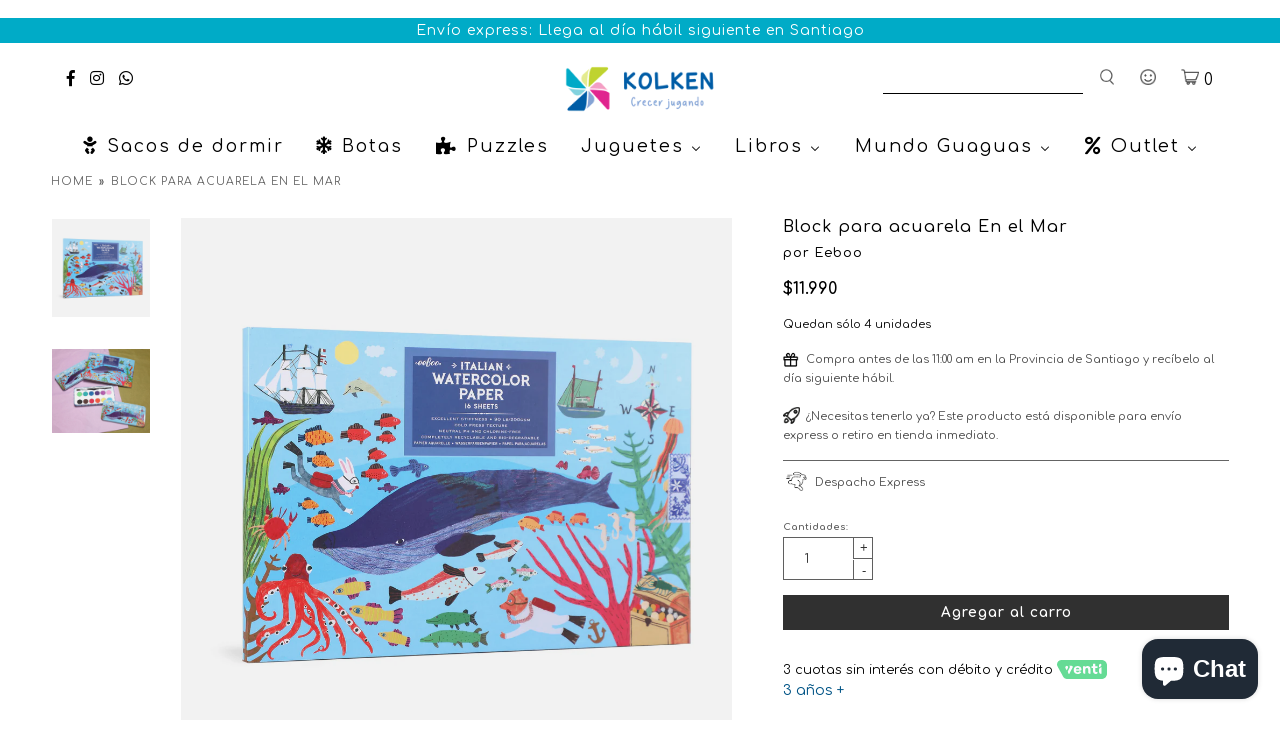

--- FILE ---
content_type: text/html; charset=utf-8
request_url: https://kolken.cl/products/block-para-acuarela-en-el-mar
body_size: 26334
content:
<!doctype html>
<!--[if lt IE 7]><html class="no-js lt-ie9 lt-ie8 lt-ie7" lang="en"> <![endif]-->
<!--[if IE 7]><html class="no-js lt-ie9 lt-ie8" lang="en"> <![endif]-->
<!--[if IE 8]><html class="no-js lt-ie9" lang="en"> <![endif]-->
<!--[if IE 9 ]><html class="ie9 no-js"> <![endif]-->
<!--[if (gt IE 9)|!(IE)]><!--> <html class="no-js"> <!--<![endif]--> 

  <head>
    <!-- Google Tag Manager -->
    <script>(function(w,d,s,l,i){w[l]=w[l]||[];w[l].push({'gtm.start':
    new Date().getTime(),event:'gtm.js'});var f=d.getElementsByTagName(s)[0],
    j=d.createElement(s),dl=l!='dataLayer'?'&l='+l:'';j.async=true;j.src=
    'https://www.googletagmanager.com/gtm.js?id='+i+dl;f.parentNode.insertBefore(j,f);
    })(window,document,'script','dataLayer','GTM-PW4S32X');</script>
    <!-- End Google Tag Manager -->
    
    <!-- Global site tag (gtag.js) - Google Ads: 958288441 --> <script async src="https://www.googletagmanager.com/gtag/js?id=AW-958288441"></script> <script> window.dataLayer = window.dataLayer || []; function gtag(){dataLayer.push(arguments);} gtag('js', new Date()); gtag('config', 'AW-958288441'); </script>
    <meta charset="utf-8" />
    <!--[if IE]><meta http-equiv='X-UA-Compatible' content='IE=edge,chrome=1' /><![endif]-->
    <!-- Added by AVADA SEO Suite -->
    
    <!-- /Added by AVADA SEO Suite -->
    <title>Block para acuarela En el Mar &ndash; Kolken</title>
    
      <meta name="description" content="Este papel para acuarela italiano de alta calidad es la perfecta compañía para los sets de acuarela de Eeboo. Este papel extra grueso y absorbente hace que pintar con acuarelas sea fácil. Encuadernado con goma para que los papeles sean fáciles de sacar. Es hora de pintar tu obra de arte! Características • 16 hojas 16.5" />
    
    <link rel="canonical" href="https://kolken.cl/products/block-para-acuarela-en-el-mar" />
    <meta name="viewport" content="width=device-width, initial-scale=1" />
    
  <meta property="og:type" content="product" />
  <meta property="og:title" content="Block para acuarela En el Mar" />
  
  <meta property="og:image" content="http://kolken.cl/cdn/shop/files/WPISE_689196506482_1_grande.jpg?v=1753675379" />
  <meta property="og:image:secure_url" content="https://kolken.cl/cdn/shop/files/WPISE_689196506482_1_grande.jpg?v=1753675379" />
  
  <meta property="og:image" content="http://kolken.cl/cdn/shop/files/WPISE_689196506482_4_grande.jpg?v=1753675400" />
  <meta property="og:image:secure_url" content="https://kolken.cl/cdn/shop/files/WPISE_689196506482_4_grande.jpg?v=1753675400" />
  
  <meta property="og:price:amount" content="11,990" />
  <meta property="og:price:currency" content="CLP" />



<meta property="og:description" content="Este papel para acuarela italiano de alta calidad es la perfecta compañía para los sets de acuarela de Eeboo. Este papel extra grueso y absorbente hace que pintar con acuarelas sea fácil. Encuadernado con goma para que los papeles sean fáciles de sacar. Es hora de pintar tu obra de arte! Características • 16 hojas 16.5" />

<meta property="og:url" content="https://kolken.cl/products/block-para-acuarela-en-el-mar" />
<meta property="og:site_name" content="Kolken" />
    
 

  <meta name="twitter:card" content="product" />
  <meta name="twitter:title" content="Block para acuarela En el Mar" />
  <meta name="twitter:description" content="Este papel para acuarela italiano de alta calidad es la perfecta compañía para los sets de acuarela de Eeboo. Este papel extra grueso y absorbente hace que pintar con acuarelas sea fácil. Encuadernado con goma para que los papeles sean fáciles de sacar. Es hora de pintar tu obra de arte! Características • 16 hojas 16.5 x 24 cms •" />
  <meta name="twitter:image" content="http://kolken.cl/cdn/shop/files/WPISE_689196506482_1_large.jpg?v=1753675379" />
  <meta name="twitter:label1" content="Price" />
  <meta name="twitter:data1" content="$11.990 CLP" />
  
  <meta name="twitter:label2" content="Brand" />
  <meta name="twitter:data2" content="Eeboo" />
  

    
    
    <div id="shopify-section-filter-menu-settings" class="shopify-section"><style type="text/css">
/*  Filter Menu Color and Image Section CSS */</style>
<link href="//kolken.cl/cdn/shop/t/2/assets/filter-menu.scss.css?v=72720694931090473551696209128" rel="stylesheet" type="text/css" media="all" />
<script src="//kolken.cl/cdn/shop/t/2/assets/filter-menu.js?v=135442090948666495731653935256" type="text/javascript"></script>





</div>
    <script>window.performance && window.performance.mark && window.performance.mark('shopify.content_for_header.start');</script><meta name="facebook-domain-verification" content="kvy0zvmynitfesayme2dscvxuhnfy1">
<meta name="facebook-domain-verification" content="zjk7gs3cuuegmq2k255a6ehtzr3p6x">
<meta name="google-site-verification" content="_wrKVPlWWsRtxRzhFWBBqjPu8FmaQdgWKbVhaHZFZMo">
<meta id="shopify-digital-wallet" name="shopify-digital-wallet" content="/9206267951/digital_wallets/dialog">
<link rel="alternate" type="application/json+oembed" href="https://kolken.cl/products/block-para-acuarela-en-el-mar.oembed">
<script async="async" src="/checkouts/internal/preloads.js?locale=es-CL"></script>
<script id="shopify-features" type="application/json">{"accessToken":"e71b19198386300c2bf1adbe5ab05281","betas":["rich-media-storefront-analytics"],"domain":"kolken.cl","predictiveSearch":true,"shopId":9206267951,"locale":"es"}</script>
<script>var Shopify = Shopify || {};
Shopify.shop = "kolken.myshopify.com";
Shopify.locale = "es";
Shopify.currency = {"active":"CLP","rate":"1.0"};
Shopify.country = "CL";
Shopify.theme = {"name":"Kolken-lab51","id":24105222191,"schema_name":null,"schema_version":null,"theme_store_id":null,"role":"main"};
Shopify.theme.handle = "null";
Shopify.theme.style = {"id":null,"handle":null};
Shopify.cdnHost = "kolken.cl/cdn";
Shopify.routes = Shopify.routes || {};
Shopify.routes.root = "/";</script>
<script type="module">!function(o){(o.Shopify=o.Shopify||{}).modules=!0}(window);</script>
<script>!function(o){function n(){var o=[];function n(){o.push(Array.prototype.slice.apply(arguments))}return n.q=o,n}var t=o.Shopify=o.Shopify||{};t.loadFeatures=n(),t.autoloadFeatures=n()}(window);</script>
<script id="shop-js-analytics" type="application/json">{"pageType":"product"}</script>
<script defer="defer" async type="module" src="//kolken.cl/cdn/shopifycloud/shop-js/modules/v2/client.init-shop-cart-sync_CvZOh8Af.es.esm.js"></script>
<script defer="defer" async type="module" src="//kolken.cl/cdn/shopifycloud/shop-js/modules/v2/chunk.common_3Rxs6Qxh.esm.js"></script>
<script type="module">
  await import("//kolken.cl/cdn/shopifycloud/shop-js/modules/v2/client.init-shop-cart-sync_CvZOh8Af.es.esm.js");
await import("//kolken.cl/cdn/shopifycloud/shop-js/modules/v2/chunk.common_3Rxs6Qxh.esm.js");

  window.Shopify.SignInWithShop?.initShopCartSync?.({"fedCMEnabled":true,"windoidEnabled":true});

</script>
<script id="__st">var __st={"a":9206267951,"offset":-10800,"reqid":"9469eb8f-5a32-4a26-acc3-fb38fa87085a-1768832346","pageurl":"kolken.cl\/products\/block-para-acuarela-en-el-mar","u":"72fc80486a26","p":"product","rtyp":"product","rid":1361323687983};</script>
<script>window.ShopifyPaypalV4VisibilityTracking = true;</script>
<script id="captcha-bootstrap">!function(){'use strict';const t='contact',e='account',n='new_comment',o=[[t,t],['blogs',n],['comments',n],[t,'customer']],c=[[e,'customer_login'],[e,'guest_login'],[e,'recover_customer_password'],[e,'create_customer']],r=t=>t.map((([t,e])=>`form[action*='/${t}']:not([data-nocaptcha='true']) input[name='form_type'][value='${e}']`)).join(','),a=t=>()=>t?[...document.querySelectorAll(t)].map((t=>t.form)):[];function s(){const t=[...o],e=r(t);return a(e)}const i='password',u='form_key',d=['recaptcha-v3-token','g-recaptcha-response','h-captcha-response',i],f=()=>{try{return window.sessionStorage}catch{return}},m='__shopify_v',_=t=>t.elements[u];function p(t,e,n=!1){try{const o=window.sessionStorage,c=JSON.parse(o.getItem(e)),{data:r}=function(t){const{data:e,action:n}=t;return t[m]||n?{data:e,action:n}:{data:t,action:n}}(c);for(const[e,n]of Object.entries(r))t.elements[e]&&(t.elements[e].value=n);n&&o.removeItem(e)}catch(o){console.error('form repopulation failed',{error:o})}}const l='form_type',E='cptcha';function T(t){t.dataset[E]=!0}const w=window,h=w.document,L='Shopify',v='ce_forms',y='captcha';let A=!1;((t,e)=>{const n=(g='f06e6c50-85a8-45c8-87d0-21a2b65856fe',I='https://cdn.shopify.com/shopifycloud/storefront-forms-hcaptcha/ce_storefront_forms_captcha_hcaptcha.v1.5.2.iife.js',D={infoText:'Protegido por hCaptcha',privacyText:'Privacidad',termsText:'Términos'},(t,e,n)=>{const o=w[L][v],c=o.bindForm;if(c)return c(t,g,e,D).then(n);var r;o.q.push([[t,g,e,D],n]),r=I,A||(h.body.append(Object.assign(h.createElement('script'),{id:'captcha-provider',async:!0,src:r})),A=!0)});var g,I,D;w[L]=w[L]||{},w[L][v]=w[L][v]||{},w[L][v].q=[],w[L][y]=w[L][y]||{},w[L][y].protect=function(t,e){n(t,void 0,e),T(t)},Object.freeze(w[L][y]),function(t,e,n,w,h,L){const[v,y,A,g]=function(t,e,n){const i=e?o:[],u=t?c:[],d=[...i,...u],f=r(d),m=r(i),_=r(d.filter((([t,e])=>n.includes(e))));return[a(f),a(m),a(_),s()]}(w,h,L),I=t=>{const e=t.target;return e instanceof HTMLFormElement?e:e&&e.form},D=t=>v().includes(t);t.addEventListener('submit',(t=>{const e=I(t);if(!e)return;const n=D(e)&&!e.dataset.hcaptchaBound&&!e.dataset.recaptchaBound,o=_(e),c=g().includes(e)&&(!o||!o.value);(n||c)&&t.preventDefault(),c&&!n&&(function(t){try{if(!f())return;!function(t){const e=f();if(!e)return;const n=_(t);if(!n)return;const o=n.value;o&&e.removeItem(o)}(t);const e=Array.from(Array(32),(()=>Math.random().toString(36)[2])).join('');!function(t,e){_(t)||t.append(Object.assign(document.createElement('input'),{type:'hidden',name:u})),t.elements[u].value=e}(t,e),function(t,e){const n=f();if(!n)return;const o=[...t.querySelectorAll(`input[type='${i}']`)].map((({name:t})=>t)),c=[...d,...o],r={};for(const[a,s]of new FormData(t).entries())c.includes(a)||(r[a]=s);n.setItem(e,JSON.stringify({[m]:1,action:t.action,data:r}))}(t,e)}catch(e){console.error('failed to persist form',e)}}(e),e.submit())}));const S=(t,e)=>{t&&!t.dataset[E]&&(n(t,e.some((e=>e===t))),T(t))};for(const o of['focusin','change'])t.addEventListener(o,(t=>{const e=I(t);D(e)&&S(e,y())}));const B=e.get('form_key'),M=e.get(l),P=B&&M;t.addEventListener('DOMContentLoaded',(()=>{const t=y();if(P)for(const e of t)e.elements[l].value===M&&p(e,B);[...new Set([...A(),...v().filter((t=>'true'===t.dataset.shopifyCaptcha))])].forEach((e=>S(e,t)))}))}(h,new URLSearchParams(w.location.search),n,t,e,['guest_login'])})(!0,!0)}();</script>
<script integrity="sha256-4kQ18oKyAcykRKYeNunJcIwy7WH5gtpwJnB7kiuLZ1E=" data-source-attribution="shopify.loadfeatures" defer="defer" src="//kolken.cl/cdn/shopifycloud/storefront/assets/storefront/load_feature-a0a9edcb.js" crossorigin="anonymous"></script>
<script data-source-attribution="shopify.dynamic_checkout.dynamic.init">var Shopify=Shopify||{};Shopify.PaymentButton=Shopify.PaymentButton||{isStorefrontPortableWallets:!0,init:function(){window.Shopify.PaymentButton.init=function(){};var t=document.createElement("script");t.src="https://kolken.cl/cdn/shopifycloud/portable-wallets/latest/portable-wallets.es.js",t.type="module",document.head.appendChild(t)}};
</script>
<script data-source-attribution="shopify.dynamic_checkout.buyer_consent">
  function portableWalletsHideBuyerConsent(e){var t=document.getElementById("shopify-buyer-consent"),n=document.getElementById("shopify-subscription-policy-button");t&&n&&(t.classList.add("hidden"),t.setAttribute("aria-hidden","true"),n.removeEventListener("click",e))}function portableWalletsShowBuyerConsent(e){var t=document.getElementById("shopify-buyer-consent"),n=document.getElementById("shopify-subscription-policy-button");t&&n&&(t.classList.remove("hidden"),t.removeAttribute("aria-hidden"),n.addEventListener("click",e))}window.Shopify?.PaymentButton&&(window.Shopify.PaymentButton.hideBuyerConsent=portableWalletsHideBuyerConsent,window.Shopify.PaymentButton.showBuyerConsent=portableWalletsShowBuyerConsent);
</script>
<script data-source-attribution="shopify.dynamic_checkout.cart.bootstrap">document.addEventListener("DOMContentLoaded",(function(){function t(){return document.querySelector("shopify-accelerated-checkout-cart, shopify-accelerated-checkout")}if(t())Shopify.PaymentButton.init();else{new MutationObserver((function(e,n){t()&&(Shopify.PaymentButton.init(),n.disconnect())})).observe(document.body,{childList:!0,subtree:!0})}}));
</script>

<script>window.performance && window.performance.mark && window.performance.mark('shopify.content_for_header.end');</script>
    <link href="//kolken.cl/cdn/shop/t/2/assets/reset.css?v=168742918431086409011563832745" rel="stylesheet" type="text/css" media="all" />
    <link href="//kolken.cl/cdn/shop/t/2/assets/style.scss.css?v=83481257867710442961740019153" rel="stylesheet" type="text/css" media="all" />
    <link href="https://fonts.googleapis.com/css?family=Comfortaa:300,400,500,600,700|Coming+Soon&display=swap" rel="stylesheet">
    <link href="https://fonts.googleapis.com/css?family=Montserrat:100,300,400&display=swap" rel="stylesheet">
    <link rel="stylesheet" href="https://use.fontawesome.com/releases/v5.7.0/css/all.css" integrity="sha384-lZN37f5QGtY3VHgisS14W3ExzMWZxybE1SJSEsQp9S+oqd12jhcu+A56Ebc1zFSJ" crossorigin="anonymous">
    <!--[if lt IE 9]>
      <script src="//html5shiv.googlecode.com/svn/trunk/html5.js" type="text/javascript"></script>
    <![endif]-->
    <script src="//kolken.cl/cdn/shopifycloud/storefront/assets/themes_support/shopify_common-5f594365.js" type="text/javascript"></script>
    
    <!-- Additional Shopify helpers that will likely be added to the global shopify_common.js some day soon. -->
    <script src="//kolken.cl/cdn/shop/t/2/assets/shopify_common.js?v=14298614452551288571563832745" type="text/javascript"></script>
    <script src="//kolken.cl/cdn/shopifycloud/storefront/assets/themes_support/option_selection-b017cd28.js" type="text/javascript"></script>
    <script src="https://ajax.googleapis.com/ajax/libs/jquery/1.12.4/jquery.min.js"></script>
    <script src="https://ajax.googleapis.com/ajax/libs/jqueryui/1.12.1/jquery-ui.min.js"></script>
    <script>jQuery('html').removeClass('no-js').addClass('js');</script>
    <script src="//kolken.cl/cdn/shopifycloud/storefront/assets/themes_support/api.jquery-7ab1a3a4.js" type="text/javascript"></script>
    <script type="text/javascript" src="https://cdnjs.cloudflare.com/ajax/libs/shopify-cartjs/0.4.1/cart.min.js"></script>
    <script type="text/javascript" src="https://cdnjs.cloudflare.com/ajax/libs/shopify-cartjs/0.4.1/rivets-cart.min.js"></script>
    <link rel="stylesheet" type="text/css" href="//cdn.jsdelivr.net/npm/slick-carousel@1.8.1/slick/slick.css"/>
    <script type="text/javascript" src="//cdn.jsdelivr.net/npm/slick-carousel@1.8.1/slick/slick.min.js"></script>
    <!-- datacue-version:dbf2abde09d8f407 -->
<link rel="stylesheet" href="https://cdn.datacue.co/css/datacue-storefront.css">
<script>
  (function() {
    window.datacueConfig = {
      api_key: 'kolken.myshopify.com',
      page_type: 'product',
      user_id: 0,
      product_id: '1361323687983',
      variant_id: '40819653574703',
      category_name: null,
      term: null,
      options: { _staging: '' !== 'production' },
      product_update: {
        name: "Block para acuarela En el Mar",
        brand: "Eeboo",
        price: '1199000',
        full_price: '1199000',
        photo_url: "\/\/kolken.cl\/cdn\/shop\/files\/WPISE_689196506482_1.jpg?v=1753675379",
        available: true,
        stock: 4,
        main_category: 'manualidades-arte-y-musica' || 'none',
        categories: ['10000-15000','3-a-4-anos','3-4-anos','all','under-15000','bf2023','black-friday','black-friday-2024','cyber-kolken','cyber-kolken-1','cyber-junio-2024','despacho-express','dia-del-nino','eeboo','los-mas-vendidos','manualidades-arte-y-musica','marcas','marcas-kolken','newest-products','packs-regalos-de-cumpleanos','todos-1','todos-los-juguetes','vuelta-a-clases-1',]
      }
    };

    var s = document.createElement('style');
    s.innerHTML = ''
      + '.datacue-overlay-enabled{visibility:hidden;}'
      + '.datacue-overlay-enabled.datacue-visible{visibility:visible;}';
    document.getElementsByTagName('head')[0].appendChild(s);

    var localStorageAvailable = (function() {
      try {
        var v = '__datacue_storage_test';
        window.localStorage.setItem(v, v);
        window.localStorage.removeItem(v);
        return true;
      } catch (e) {
        return false;
      }
    }());

    function xhr(method, url, data, success) {
      if (!success && typeof data === 'function') {
        success = data;
        data = null;
      }

      if (data) {
        if (method.toLowerCase() === 'get') {
          // very simple query string serialization, flat objects only!
          data = Object.keys(data).map(function(key) {
            return encodeURIComponent(key) + '=' + (data[key] ? encodeURIComponent(data[key]) : '');
          }).join('&');

          url += '?' + data;
          data = undefined;
        } else {
          data = JSON.stringify(data);
        }
      }

      var req = new XMLHttpRequest();
      req.open(method, url);

      if (data) {
        req.setRequestHeader('Content-Type', 'application/json');
      }

      if (typeof success === 'function') {
        req.onload = function() {
          if (req.status >= 200 && req.status < 400) {
            success(req.responseText);
          }
        };
      }

      req.send(data);
    }

    function trackCart() {
      var shop = window.location.protocol + '//' + window.location.host + '/';
      var proxy = shop + 'a/datacue';

      xhr('get', shop + 'cart.js', function(res) {
        var cart = JSON.parse(res);

        var sendEvent = true;
        if (localStorageAvailable) {
          var key = 'datacue-shopify-cart-checksum';
          var checksum = cart.token + ';' + (cart.items || []).map(function(item) {
            return item.variant_id + ':' + item.quantity;
          }).sort().join(';');

          var prev = window.localStorage.getItem(key);
          if (checksum !== prev) {
            window.localStorage.setItem(key, checksum);
          } else {
            sendEvent = false;
          }
        }

        if (sendEvent) {
          xhr('get', proxy, {
            cart_token: cart.token,
            user_id: window.datacue.getUser().user_id,
            anonymous_id: window.datacue.getUser().anonymous_id
          });
        }
      });
    }

    window._datacuePostInitHook = trackCart;

    document.addEventListener('DOMContentLoaded', function() {
      var banners = document.querySelector('.datacue-overlay-enabled');
      if (!banners) {
        return;
      }

      banners.className += ' datacue-visible datacue-overlay-active';

      window.datacueMeta.overlayTimer = setTimeout(function() {
        if (banners.className.match('datacue-overlay-active') && !banners.className.match('datacue-overlay-fading')) {
          banners.className += ' datacue-overlay-fading';
          setTimeout(function() {
            banners.className = banners.className.replace(/\s?datacue-overlay-(active|fading)/g, '');
          }, 500);
        }
      }, 5000);
    });
  }());
</script>
<script src="https://cdn.datacue.co/js/datacue.js"></script>
<script src="https://cdn.datacue.co/js/datacue-storefront.js"></script>

    <link href="//kolken.cl/cdn/shop/t/2/assets/datacue-custom.css?v=111603181540343972631563832743" rel="stylesheet" type="text/css" media="all" />
    <img src="https://tracker.metricool.com/c3po.jpg?hash=8cabbf463b74690b8036c56d53fb9650"/>    


    
  <!-- BEGIN app block: shopify://apps/buddha-mega-menu-navigation/blocks/megamenu/dbb4ce56-bf86-4830-9b3d-16efbef51c6f -->
<script>
        var productImageAndPrice = [],
            collectionImages = [],
            articleImages = [],
            mmLivIcons = false,
            mmFlipClock = false,
            mmFixesUseJquery = false,
            mmNumMMI = 7,
            mmSchemaTranslation = {},
            mmMenuStrings =  {"menuStrings":{"default":{"Sacos de dormir":"Sacos de dormir","Botas":"Botas","Puzzles":"Puzzles","Juguetes                  ":"Juguetes                  ","Ver Todos":"Ver Todos","Científicos y Experimentos":"Científicos y Experimentos","Deporte  y Aire Libre":"Deporte  y Aire Libre","Construcción":"Construcción","Juegos de Mesa":"Juegos de Mesa","Roles e Imaginación":"Roles e Imaginación","Guaguas":"Guaguas","Educativos":"Educativos","Libros y Música":"Libros y Música","Manualidades, Arte y Música":"Manualidades, Arte y Música","Puzzles y Encajes":"Puzzles y Encajes","Scooters, Bicicletas y Rodados":"Scooters, Bicicletas y Rodados","Libros":"Libros","Primeros años":"Primeros años","Actividades y Aprendizaje":"Actividades y Aprendizaje","Lectura Español":"Lectura Español","Lectura Inglés":"Lectura Inglés","Mundo Guaguas":"Mundo Guaguas","Baño, Cuidados y Paseo":"Baño, Cuidados y Paseo","Coches y Sillas de Auto":"Coches y Sillas de Auto","Coches":"Coches","Sillas de Auto":"Sillas de Auto","Accesorios Coches y Sillas de Auto":"Accesorios Coches y Sillas de Auto","Comer":"Comer","Sillas para comer":"Sillas para comer","Utensilios y otros":"Utensilios y otros","Muebles y Decoración":"Muebles y Decoración","Mecedoras y Sillas Nido":"Mecedoras y Sillas Nido","Cunas":"Cunas","Organización":"Organización","Dormir":"Dormir","Sacos de Dormir":"Sacos de Dormir","Ropa de Cama":"Ropa de Cama","Buen Dormir":"Buen Dormir","Entretención y Estimulación":"Entretención y Estimulación","Cargadores":"Cargadores","Swaddles":"Swaddles","Vestir":"Vestir","Accesorios de Vestimenta":"Accesorios de Vestimenta","Pantuflas y Zapatos":"Pantuflas y Zapatos","Pijamas y Ositos":"Pijamas y Ositos","Piluchos y Poleras":"Piluchos y Poleras","Outlet":"Outlet","Productos con Desperfecto":"Productos con Desperfecto","Últimas Unidades":"Últimas Unidades"}},"additional":{"default":{"Add to cart":"Add to cart","Sold out":"Sold out","JUST ADDED TO YOUR CART":"JUST ADDED TO YOUR CART","OUT OF STOCK":"OUT OF STOCK","View Cart":"View Cart"}}} ,
            mmShopLocale = "es",
            mmShopLocaleCollectionsRoute = "/collections",
            mmSchemaDesignJSON = [{"action":"menu-select","value":"main-menu"},{"action":"design","setting":"font_size","value":"11px"},{"action":"design","setting":"vertical_font_size","value":"13px"},{"action":"design","setting":"vertical_link_hover_color","value":"#0da19a"},{"action":"design","setting":"vertical_text_color","value":"#ffffff"},{"action":"design","setting":"text_color","value":"#222222"},{"action":"design","setting":"button_text_color","value":"#ffffff"},{"action":"design","setting":"button_text_hover_color","value":"#ffffff"},{"action":"design","setting":"background_color","value":"#ffffff"},{"action":"design","setting":"background_hover_color","value":"#f9f9f9"},{"action":"design","setting":"button_background_color","value":"#0da19a"},{"action":"design","setting":"button_background_hover_color","value":"#0d8781"},{"action":"design","setting":"font_family","value":"Tahoma"},{"action":"design","setting":"link_hover_color","value":"#d63d8b"}],
            mmDomChangeSkipUl = "",
            buddhaMegaMenuShop = "kolken.myshopify.com",
            mmWireframeCompression = "0",
            mmExtensionAssetUrl = "https://cdn.shopify.com/extensions/019abe06-4a3f-7763-88da-170e1b54169b/mega-menu-151/assets/";var bestSellersHTML = '';var newestProductsHTML = '';/* get link lists api */
        var linkLists={"main-menu" : {"title":"Menú principal", "items":["/","/collections/sacos-de-dormir","/collections/zutano","/collections/puzzles-y-encajes","#","/collections/libros","#","#",]},"footer" : {"title":"Menú inferior", "items":["/pages/quienes-somos","/pages/contacto","/pages/politicas-de-privacidad","/pages/contacto","/pages/contacto","/pages/contacto","/pages/contacto",]},"ayuda" : {"title":"Ayuda", "items":["/pages/servicios","/pages/preguntas-frecuentes","/pages/despacho","/pages/formas-de-pago","/pages/retiros-en-tienda","/pages/contacto","/pages/contacto","/pages/contacto",]},"gift-wrapping" : {"title":"Gift wrapping", "items":["/products/quiero-un-pliego-de-papel",]},"customer-account-main-menu" : {"title":"Menú principal de la cuenta de cliente", "items":["/","https://shopify.com/9206267951/account/orders?locale=es&amp;region_country=CL",]},"gift-wrapping-2" : {"title":"Gift wrapping 2", "items":["/products/regalo-opcion-2",]},"menu-wrapping-3" : {"title":"Menu wrapping", "items":["/products/quiero-un-pliego-de-papel-navideno",]},};/*ENDPARSE*/

        

        /* set product prices *//* get the collection images *//* get the article images *//* customer fixes */
        var mmThemeFixesBeforeInit = function(){ customMenuUls=".header__menu-items,.overflow-menu,nav,ul"; /* generic mobile menu toggle translate effect */ document.addEventListener("toggleSubmenu", function (e) { var pc = document.querySelector("#PageContainer"); var mm = document.querySelector("#MobileNav"); if (pc && mm && typeof e.mmMobileHeight != "undefined"){ var pcStyle = pc.getAttribute("style"); if (pcStyle && pcStyle.indexOf("translate3d") != -1) { pc.style.transform = "translate3d(0px, "+ e.mmMobileHeight +"px, 0px)"; } } }); mmAddStyle(" .header__icons {z-index: 1003;} "); if (document.querySelectorAll(".sf-menu-links,ul.sf-nav").length == 2) { customMenuUls=".sf-menu-links,ul.sf-nav"; mmHorizontalMenus="ul.sf-nav"; mmVerticalMenus=".sf-menu-links"; mmAddStyle("@media screen and (min-width:1280px) { .sf-header__desktop {display: block !important;} }"); } if (document.querySelector(".mobile-menu__content>ul")) { mmDisableVisibleCheck=true; mmVerticalMenus=".mobile-menu__content>ul"; } window.mmLoadFunction = function(){ var num = 15; var intv = setInterval(function(){ var m = document.querySelector("#megamenu_level__1"); if (m && m.matches(".vertical-mega-menu")) reinitMenus("#megamenu_level__1"); if (num--==0) clearInterval(intv); },300); }; if (document.readyState !== "loading") { mmLoadFunction(); } else { document.removeEventListener("DOMContentLoaded", mmLoadFunction); document.addEventListener("DOMContentLoaded", mmLoadFunction); } }; var mmThemeFixesBefore = function(){ window.buddhaFilterLiElements = function(liElements){ var elements = []; for (var i=0; i<liElements.length; i++) { if (liElements[i].querySelector("[href=\"/cart\"],[href=\"/account/login\"]") == null) { elements.push(liElements[i]); } } return elements; }; if (tempMenuObject.u.matches("#mobile_menu, #velaMegamenu .nav, #SiteNav, #siteNav")) { tempMenuObject.liItems = buddhaFilterLiElements(mmNot(tempMenuObject.u.children, ".search_container,.site-nav__item_cart", true)); } else if (tempMenuObject.u.matches(".main_nav .nav .menu")) { var numMenusApplied = 0, numMenusAppliedSticky = 0; mmForEach(document, ".main_nav .nav .menu", function(el){ if (el.closest(".sticky_nav") == null) { if (el.querySelector(".buddha-menu-item")) { numMenusApplied++; } } else { if (el.querySelector(".buddha-menu-item")) { numMenusAppliedSticky++; } } }); if (((tempMenuObject.u.closest(".sticky_nav")) && (numMenusAppliedSticky < 1)) || ((tempMenuObject.u.closest(".sticky_nav")) && (numMenusApplied < 1))) { tempMenuObject.liItems = buddhaFilterLiElements(mmNot(tempMenuObject.u.children, ".search_container,.site-nav__item_cart")); } } else if (tempMenuObject.u.matches("#mobile-menu:not(.mm-menu)") && tempMenuObject.u.querySelector(".hamburger,.shifter-handle") == null) { tempMenuObject.liItems = buddhaFilterLiElements(tempMenuObject.u.children); } else if (tempMenuObject.u.matches("#accessibleNav") && tempMenuObject.u.closest("#topnav2") == null) { tempMenuObject.liItems = buddhaFilterLiElements(mmNot(tempMenuObject.u.children, ".customer-navlink")); } else if (tempMenuObject.u.matches("#megamenu_level__1")) { tempMenuObject.liClasses = "level_1__item"; tempMenuObject.aClasses = "level_1__link"; tempMenuObject.liItems = buddhaFilterLiElements(tempMenuObject.u.children); } else if (tempMenuObject.u.matches(".mobile-nav__items")) { tempMenuObject.liClasses = "mobile-nav__item"; tempMenuObject.aClasses = "mobile-nav__link"; tempMenuObject.liItems = buddhaFilterLiElements(tempMenuObject.u.children); } else if (tempMenuObject.u.matches("#NavDrawer > .mobile-nav") && document.querySelector(".mobile-nav>.buddha-menu-item") == null ) { tempMenuObject.liClasses = "mobile-nav__item"; tempMenuObject.aClasses = "mobile-nav__link"; tempMenuObject.liItems = buddhaFilterLiElements(mmNot(tempMenuObject.u.children, ".mobile-nav__search")); } else if (tempMenuObject.u.matches(".mobile-nav-wrapper > .mobile-nav")) { tempMenuObject.liClasses = "mobile-nav__item border-bottom"; tempMenuObject.aClasses = "mobile-nav__link"; tempMenuObject.liItems = buddhaFilterLiElements(mmNot(tempMenuObject.u.children, ".mobile-nav__search")); } else if (tempMenuObject.u.matches("#nav .mm-panel .mm-listview")) { tempMenuObject.liItems = buddhaFilterLiElements(tempMenuObject.u.children); var firstMmPanel = true; mmForEach(document, "#nav>.mm-panels>.mm-panel", function(el){ if (firstMmPanel) { firstMmPanel = false; el.classList.remove("mm-hidden"); el.classList.remove("mm-subopened"); } else { el.parentElement.removeChild(el); } }); } else if (tempMenuObject.u.matches(".SidebarMenu__Nav--primary")) { tempMenuObject.liClasses = "Collapsible"; tempMenuObject.aClasses = "Collapsible__Button Heading u-h6"; tempMenuObject.liItems = buddhaFilterLiElements(tempMenuObject.u.children); } else if (tempMenuObject.u.matches(".mm_menus_ul")) { tempMenuObject.liClasses = "ets_menu_item"; tempMenuObject.aClasses = "mm-nowrap"; tempMenuObject.liItems = buddhaFilterLiElements(tempMenuObject.u.children); mmAddStyle(" .horizontal-mega-menu > .buddha-menu-item > a {white-space: nowrap;} ", "mmThemeCStyle"); } else if (tempMenuObject.u.matches("#accordion")) { tempMenuObject.liClasses = ""; tempMenuObject.aClasses = ""; tempMenuObject.liItems = tempMenuObject.u.children; } else if (tempMenuObject.u.matches(".mobile-menu__panel:first-child .mobile-menu__nav")) { tempMenuObject.liClasses = "mobile-menu__nav-item"; tempMenuObject.aClasses = "mobile-menu__nav-link"; tempMenuObject.liItems = tempMenuObject.u.children; } else if (tempMenuObject.u.matches("#nt_menu_id")) { tempMenuObject.liClasses = "menu-item type_simple"; tempMenuObject.aClasses = "lh__1 flex al_center pr"; tempMenuObject.liItems = tempMenuObject.u.children; } else if (tempMenuObject.u.matches("#menu_mb_cat")) { tempMenuObject.liClasses = "menu-item type_simple"; tempMenuObject.aClasses = ""; tempMenuObject.liItems = tempMenuObject.u.children; } else if (tempMenuObject.u.matches("#menu_mb_ul")) { tempMenuObject.liClasses = "menu-item only_icon_false"; tempMenuObject.aClasses = ""; tempMenuObject.liItems = mmNot(tempMenuObject.u.children, "#customer_login_link,#customer_register_link,#item_mb_help", true); mmAddStyle(" #menu_mb_ul.vertical-mega-menu li.buddha-menu-item>a {display: flex !important;} #menu_mb_ul.vertical-mega-menu li.buddha-menu-item>a>.mm-title {padding: 0 !important;} ", "mmThemeStyle"); } else if (tempMenuObject.u.matches(".header__inline-menu > .list-menu")) { tempMenuObject.liClasses = ""; tempMenuObject.aClasses = "header__menu-item list-menu__item link focus-inset"; tempMenuObject.liItems = tempMenuObject.u.children; } else if (tempMenuObject.u.matches(".menu-drawer__navigation>.list-menu")) { tempMenuObject.liClasses = ""; tempMenuObject.aClasses = "menu-drawer__menu-item list-menu__item link link--text focus-inset"; tempMenuObject.liItems = tempMenuObject.u.children; } else if (tempMenuObject.u.matches(".header__menu-items")) { tempMenuObject.liClasses = "navbar-item header__item has-mega-menu"; tempMenuObject.aClasses = "navbar-link header__link"; tempMenuObject.liItems = tempMenuObject.u.children; mmAddStyle(" .horizontal-mega-menu .buddha-menu-item>a:after{content: none;} .horizontal-mega-menu>li>a{padding-right:10px !important;} .horizontal-mega-menu>li:not(.buddha-menu-item) {display: none !important;} ", "mmThemeStyle"); } else if (tempMenuObject.u.matches(".header__navigation")) { tempMenuObject.liClasses = "header__nav-item"; tempMenuObject.aClasses = ""; tempMenuObject.liItems = tempMenuObject.u.children; } else if (tempMenuObject.u.matches(".slide-nav")) { mmVerticalMenus=".slide-nav"; tempMenuObject.liClasses = "slide-nav__item"; tempMenuObject.aClasses = "slide-nav__link"; tempMenuObject.liItems = tempMenuObject.u.children; } else if (tempMenuObject.u.matches(".header__links-list")) { tempMenuObject.liClasses = ""; tempMenuObject.aClasses = ""; tempMenuObject.liItems = tempMenuObject.u.children; mmAddStyle(".header__left,.header__links {overflow: visible !important; }"); } else if (tempMenuObject.u.matches("#menu-main-navigation,#menu-mobile-nav,#t4s-menu-drawer")) { tempMenuObject.liClasses = ""; tempMenuObject.aClasses = ""; tempMenuObject.liItems = tempMenuObject.u.children; } else if (tempMenuObject.u.matches(".nav-desktop:first-child > .nav-desktop__tier-1")) { tempMenuObject.liClasses = "nav-desktop__tier-1-item"; tempMenuObject.aClasses = "nav-desktop__tier-1-link"; tempMenuObject.liItems = tempMenuObject.u.children; } else if (tempMenuObject.u.matches(".mobile-nav") && tempMenuObject.u.querySelector(".appear-animation.appear-delay-2") != null) { tempMenuObject.liClasses = "mobile-nav__item appear-animation appear-delay-3"; tempMenuObject.aClasses = "mobile-nav__link"; tempMenuObject.liItems = mmNot(tempMenuObject.u.children, "a[href*=account],.mobile-nav__spacer", true); } else if (tempMenuObject.u.matches("nav > .list-menu")) { tempMenuObject.liClasses = ""; tempMenuObject.aClasses = "header__menu-item list-menu__item link link--text focus-inset"; tempMenuObject.liItems = tempMenuObject.u.children; } else if (tempMenuObject.u.matches(".site-navigation>.navmenu")) { tempMenuObject.liClasses = "navmenu-item navmenu-basic__item"; tempMenuObject.aClasses = "navmenu-link navmenu-link-depth-1"; tempMenuObject.liItems = tempMenuObject.u.children; } else if (tempMenuObject.u.matches("nav>.site-navigation")) { tempMenuObject.liClasses = "site-nav__item site-nav__expanded-item site-nav--has-dropdown site-nav__dropdown-li--first-level"; tempMenuObject.aClasses = "site-nav__link site-nav__link--underline site-nav__link--has-dropdown"; tempMenuObject.liItems = tempMenuObject.u.children; } else if (tempMenuObject.u.matches("nav>.js-accordion-mobile-nav")) { tempMenuObject.liClasses = "js-accordion-header c-accordion__header"; tempMenuObject.aClasses = "js-accordion-link c-accordion__link"; tempMenuObject.liItems = mmNot(tempMenuObject.u.children, ".mobile-menu__item"); } else if (tempMenuObject.u.matches(".sf-menu-links")) { tempMenuObject.liClasses = "list-none"; tempMenuObject.aClasses = "block px-4 py-3"; tempMenuObject.liItems = tempMenuObject.u.children; } else if (tempMenuObject.u.matches(".sf-nav")) { tempMenuObject.liClasses = "sf-menu-item list-none sf-menu-item--no-mega sf-menu-item-parent"; tempMenuObject.aClasses = "block px-4 py-5 flex items-center sf__parent-item"; tempMenuObject.liItems = tempMenuObject.u.children; } else if (tempMenuObject.u.matches(".main-nav:not(.topnav)") && tempMenuObject.u.children.length>2) { tempMenuObject.liClasses = "main-nav__tier-1-item"; tempMenuObject.aClasses = "main-nav__tier-1-link"; tempMenuObject.liItems = tempMenuObject.u.children; } else if (tempMenuObject.u.matches(".mobile-nav") && tempMenuObject.u.querySelector(".mobile-nav__item") != null && document.querySelector(".mobile-nav .buddha-menu-item")==null) { tempMenuObject.liClasses = "mobile-nav__item"; tempMenuObject.aClasses = "mobile-nav__link"; tempMenuObject.liItems = tempMenuObject.u.children; } else if (tempMenuObject.u.matches("#t4s-nav-ul")) { tempMenuObject.liClasses = "t4s-type__mega menu-width__cus t4s-menu-item has--children menu-has__offsets"; tempMenuObject.aClasses = "t4s-lh-1 t4s-d-flex t4s-align-items-center t4s-pr"; tempMenuObject.liItems = tempMenuObject.u.children; } else if (tempMenuObject.u.matches("#menu-mb__ul")) { tempMenuObject.liClasses = "t4s-menu-item t4s-item-level-0"; tempMenuObject.aClasses = ""; tempMenuObject.liItems = mmNot(tempMenuObject.u.children, "#item_mb_wis,#item_mb_sea,#item_mb_acc,#item_mb_help"); } else if (tempMenuObject.u.matches(".navbar-nav")) { tempMenuObject.liClasses = "nav-item"; tempMenuObject.aClasses = "nav-link list-menu__item"; tempMenuObject.liItems = tempMenuObject.u.children; } else if (tempMenuObject.u.matches(".navbar-nav-sidebar")) { tempMenuObject.liClasses = "nav-item sidemenu-animation sidemenu-animation-delay-2"; tempMenuObject.aClasses = "list-menu__item"; tempMenuObject.liItems = tempMenuObject.u.children; } else if (tempMenuObject.u.matches(".mobile-menu__content>ul")) { tempMenuObject.liClasses = ""; tempMenuObject.aClasses = ""; tempMenuObject.liItems = tempMenuObject.u.children; mmAddStyle(" .vertical-mega-menu>li{padding:10px !important;} .vertical-mega-menu>li:not(.buddha-menu-item) {display: none !important;} "); } else if (tempMenuObject.u.matches("#offcanvas-menu-nav")) { tempMenuObject.liClasses = "nav-item"; tempMenuObject.aClasses = "nav-link"; tempMenuObject.liItems = tempMenuObject.u.children; } else if (tempMenuObject.u.matches(".main__navigation")) { tempMenuObject.liClasses = "nav__link__holder"; tempMenuObject.aClasses = ""; tempMenuObject.liItems = tempMenuObject.u.children; } else if (tempMenuObject.u.matches(".mobile__navigation")) { tempMenuObject.liClasses = "nav__link__holder"; tempMenuObject.aClasses = ""; tempMenuObject.liItems = mmNot(tempMenuObject.u.children, ".mobile__navigation__footer"); mmAddStyle(" .vertical-mega-menu>li{padding:10px !important;} "); } else if (tempMenuObject.u.matches(".overflow-menu")) { tempMenuObject.forceMenu = true; tempMenuObject.skipCheck=true; tempMenuObject.liClasses = "menu-list__list-item"; tempMenuObject.aClasses = "menu-list__link"; tempMenuObject.liItems = tempMenuObject.u.children; } else if (tempMenuObject.u.matches(".menu-drawer__navigation>ul")) { tempMenuObject.forceMenu = true; tempMenuObject.skipCheck=true; tempMenuObject.liClasses = "menu-drawer__list-item--deep menu-drawer__list-item--divider"; tempMenuObject.aClasses = "menu-drawer__menu-item menu-drawer__menu-item--mainlist menu-drawer__animated-element focus-inset"; tempMenuObject.liItems = tempMenuObject.u.children; } if (tempMenuObject.liItems) { tempMenuObject.skipCheck = true; tempMenuObject.forceMenu = true; } /* try to find li and a classes for requested menu if they are not set */ if (tempMenuObject.skipCheck == true) { var _links=[]; var keys = Object.keys(linkLists); for (var i=0; i<keys.length; i++) { if (selectedMenu == keys[i]) { _links = linkLists[keys[i]].items; break; } } mmForEachChild(tempMenuObject.u, "LI", function(li){ var href = null; var a = li.querySelector("a"); if (a) href = a.getAttribute("href"); if (href == null || (href != null && (href.substr(0,1) == "#" || href==""))){ var a2 = li.querySelector((!!document.documentMode) ? "* + a" : "a:nth-child(2)"); if (a2) { href = a2.getAttribute("href"); a = a2; } } if (href == null || (href != null && (href.substr(0,1) == "#" || href==""))) { var a2 = li.querySelector("a>a"); if (a2) { href = a2.getAttribute("href"); a = a2; } } /* stil no matching href, search all children a for a matching href */ if (href == null || (href != null && (href.substr(0,1) == "#" || href==""))) { var a2 = li.querySelectorAll("a[href]"); for (var i=0; i<a2.length; i++) { var href2 = a2[i].getAttribute("href"); if (_links[tempMenuObject.elementFits] != undefined && href2 == _links[tempMenuObject.elementFits]) { href = href2; a = a2[i]; break; } } } if (_links[tempMenuObject.elementFits] != undefined && href == _links[tempMenuObject.elementFits]) { if (tempMenuObject.liClasses == undefined) { tempMenuObject.liClasses = ""; } tempMenuObject.liClasses = concatClasses(li.getAttribute("class"), tempMenuObject.liClasses); if (tempMenuObject.aClasses == undefined) { tempMenuObject.aClasses = ""; } if (a) tempMenuObject.aClasses = concatClasses(a.getAttribute("class"), tempMenuObject.aClasses); tempMenuObject.elementFits++; } else if (tempMenuObject.elementFits > 0 && tempMenuObject.elementFits != _links.length) { tempMenuObject.elementFits = 0; if (href == _links[0]) { tempMenuObject.elementFits = 1; } } }); } }; 
        

        var mmWireframe = {"html" : "<li role=\"none\" class=\"buddha-menu-item\" itemId=\"OkOMC\"  ><a data-href=\"/collections/sacos-de-dormir\" href=\"/collections/sacos-de-dormir\" aria-label=\"Sacos de dormir\" data-no-instant=\"\" onclick=\"mmGoToPage(this, event); return false;\" role=\"menuitem\"  ><i class=\"mm-icon static fas fa-baby\" aria-hidden=\"true\"></i><span class=\"mm-title\">Sacos de dormir</span></a></li><li role=\"none\" class=\"buddha-menu-item\" itemId=\"ZtcuW\"  ><a data-href=\"/collections/zutano\" href=\"/collections/zutano\" aria-label=\"Botas\" data-no-instant=\"\" onclick=\"mmGoToPage(this, event); return false;\" role=\"menuitem\"  ><i class=\"mm-icon static fas fa-snowflake\" aria-hidden=\"true\"></i><span class=\"mm-title\">Botas</span></a></li><li role=\"none\" class=\"buddha-menu-item\" itemId=\"H6ksu\"  ><a data-href=\"/collections/puzzles-y-encajes\" href=\"/collections/puzzles-y-encajes\" aria-label=\"Puzzles\" data-no-instant=\"\" onclick=\"mmGoToPage(this, event); return false;\" role=\"menuitem\"  ><i class=\"mm-icon static fas fa-puzzle-piece\" aria-hidden=\"true\"></i><span class=\"mm-title\">Puzzles</span></a></li><li role=\"none\" class=\"buddha-menu-item\" itemId=\"UK6IK\"  ><a data-href=\"no-link\" href=\"#\" rel=\"nofollow\" aria-label=\"Juguetes                  \" data-no-instant=\"\" onclick=\"return toggleSubmenu(this);\" role=\"menuitem\"  ><span class=\"mm-title\">Juguetes</span><i class=\"mm-arrow mm-angle-down\" aria-hidden=\"true\"></i><span class=\"toggle-menu-btn\" style=\"display:none;\" title=\"Toggle menu\" onclick=\"return toggleSubmenu(this)\"><span class=\"mm-arrow-icon\"><span class=\"bar-one\"></span><span class=\"bar-two\"></span></span></span></a><ul class=\"mm-submenu tree  small mm-last-level\" role=\"menu\"><li data-href=\"/collections/todos-los-juguetes\" href=\"/collections/todos-los-juguetes\" aria-label=\"Ver Todos\" data-no-instant=\"\" onclick=\"mmGoToPage(this, event); return false;\" role=\"menuitem\"  ><a data-href=\"/collections/todos-los-juguetes\" href=\"/collections/todos-los-juguetes\" aria-label=\"Ver Todos\" data-no-instant=\"\" onclick=\"mmGoToPage(this, event); return false;\" role=\"menuitem\"  ><span class=\"mm-title\">Ver Todos</span></a></li><li data-href=\"/collections/juguetes-cientificos-y-experimentos\" href=\"/collections/juguetes-cientificos-y-experimentos\" aria-label=\"Científicos y Experimentos\" data-no-instant=\"\" onclick=\"mmGoToPage(this, event); return false;\" role=\"menuitem\"  ><a data-href=\"/collections/juguetes-cientificos-y-experimentos\" href=\"/collections/juguetes-cientificos-y-experimentos\" aria-label=\"Científicos y Experimentos\" data-no-instant=\"\" onclick=\"mmGoToPage(this, event); return false;\" role=\"menuitem\"  ><span class=\"mm-title\">Científicos y Experimentos</span></a></li><li data-href=\"/collections/juguetes-deportivos-y-aire-libre\" href=\"/collections/juguetes-deportivos-y-aire-libre\" aria-label=\"Deporte  y Aire Libre\" data-no-instant=\"\" onclick=\"mmGoToPage(this, event); return false;\" role=\"menuitem\"  ><a data-href=\"/collections/juguetes-deportivos-y-aire-libre\" href=\"/collections/juguetes-deportivos-y-aire-libre\" aria-label=\"Deporte  y Aire Libre\" data-no-instant=\"\" onclick=\"mmGoToPage(this, event); return false;\" role=\"menuitem\"  ><span class=\"mm-title\">Deporte  y Aire Libre</span></a></li><li data-href=\"/collections/juguetes-de-construccion\" href=\"/collections/juguetes-de-construccion\" aria-label=\"Construcción\" data-no-instant=\"\" onclick=\"mmGoToPage(this, event); return false;\" role=\"menuitem\"  ><a data-href=\"/collections/juguetes-de-construccion\" href=\"/collections/juguetes-de-construccion\" aria-label=\"Construcción\" data-no-instant=\"\" onclick=\"mmGoToPage(this, event); return false;\" role=\"menuitem\"  ><span class=\"mm-title\">Construcción</span></a></li><li data-href=\"/collections/juegos-de-mesa\" href=\"/collections/juegos-de-mesa\" aria-label=\"Juegos de Mesa\" data-no-instant=\"\" onclick=\"mmGoToPage(this, event); return false;\" role=\"menuitem\"  ><a data-href=\"/collections/juegos-de-mesa\" href=\"/collections/juegos-de-mesa\" aria-label=\"Juegos de Mesa\" data-no-instant=\"\" onclick=\"mmGoToPage(this, event); return false;\" role=\"menuitem\"  ><span class=\"mm-title\">Juegos de Mesa</span></a></li><li data-href=\"/collections/juegos-de-rol\" href=\"/collections/juegos-de-rol\" aria-label=\"Roles e Imaginación\" data-no-instant=\"\" onclick=\"mmGoToPage(this, event); return false;\" role=\"menuitem\"  ><a data-href=\"/collections/juegos-de-rol\" href=\"/collections/juegos-de-rol\" aria-label=\"Roles e Imaginación\" data-no-instant=\"\" onclick=\"mmGoToPage(this, event); return false;\" role=\"menuitem\"  ><span class=\"mm-title\">Roles e Imaginación</span></a></li><li data-href=\"/collections/juguetes-para-gauguas\" href=\"/collections/juguetes-para-gauguas\" aria-label=\"Guaguas\" data-no-instant=\"\" onclick=\"mmGoToPage(this, event); return false;\" role=\"menuitem\"  ><a data-href=\"/collections/juguetes-para-gauguas\" href=\"/collections/juguetes-para-gauguas\" aria-label=\"Guaguas\" data-no-instant=\"\" onclick=\"mmGoToPage(this, event); return false;\" role=\"menuitem\"  ><span class=\"mm-title\">Guaguas</span></a></li><li data-href=\"/collections/juegos-y-juguetes-educativos\" href=\"/collections/juegos-y-juguetes-educativos\" aria-label=\"Educativos\" data-no-instant=\"\" onclick=\"mmGoToPage(this, event); return false;\" role=\"menuitem\"  ><a data-href=\"/collections/juegos-y-juguetes-educativos\" href=\"/collections/juegos-y-juguetes-educativos\" aria-label=\"Educativos\" data-no-instant=\"\" onclick=\"mmGoToPage(this, event); return false;\" role=\"menuitem\"  ><span class=\"mm-title\">Educativos</span></a></li><li data-href=\"/collections/libros-y-musica\" href=\"/collections/libros-y-musica\" aria-label=\"Libros y Música\" data-no-instant=\"\" onclick=\"mmGoToPage(this, event); return false;\" role=\"menuitem\"  ><a data-href=\"/collections/libros-y-musica\" href=\"/collections/libros-y-musica\" aria-label=\"Libros y Música\" data-no-instant=\"\" onclick=\"mmGoToPage(this, event); return false;\" role=\"menuitem\"  ><span class=\"mm-title\">Libros y Música</span></a></li><li data-href=\"/collections/manualidades-arte-y-musica\" href=\"/collections/manualidades-arte-y-musica\" aria-label=\"Manualidades, Arte y Música\" data-no-instant=\"\" onclick=\"mmGoToPage(this, event); return false;\" role=\"menuitem\"  ><a data-href=\"/collections/manualidades-arte-y-musica\" href=\"/collections/manualidades-arte-y-musica\" aria-label=\"Manualidades, Arte y Música\" data-no-instant=\"\" onclick=\"mmGoToPage(this, event); return false;\" role=\"menuitem\"  ><span class=\"mm-title\">Manualidades, Arte y Música</span></a></li><li data-href=\"/collections/puzzles-y-encajes\" href=\"/collections/puzzles-y-encajes\" aria-label=\"Puzzles y Encajes\" data-no-instant=\"\" onclick=\"mmGoToPage(this, event); return false;\" role=\"menuitem\"  ><a data-href=\"/collections/puzzles-y-encajes\" href=\"/collections/puzzles-y-encajes\" aria-label=\"Puzzles y Encajes\" data-no-instant=\"\" onclick=\"mmGoToPage(this, event); return false;\" role=\"menuitem\"  ><span class=\"mm-title\">Puzzles y Encajes</span></a></li><li data-href=\"/collections/scooters-bicicletas-y-rodados\" href=\"/collections/scooters-bicicletas-y-rodados\" aria-label=\"Scooters, Bicicletas y Rodados\" data-no-instant=\"\" onclick=\"mmGoToPage(this, event); return false;\" role=\"menuitem\"  ><a data-href=\"/collections/scooters-bicicletas-y-rodados\" href=\"/collections/scooters-bicicletas-y-rodados\" aria-label=\"Scooters, Bicicletas y Rodados\" data-no-instant=\"\" onclick=\"mmGoToPage(this, event); return false;\" role=\"menuitem\"  ><span class=\"mm-title\">Scooters, Bicicletas y Rodados</span></a></li></ul></li><li role=\"none\" class=\"buddha-menu-item\" itemId=\"dHUHp\"  ><a data-href=\"/collections/libros\" href=\"/collections/libros\" aria-label=\"Libros\" data-no-instant=\"\" onclick=\"mmGoToPage(this, event); return false;\" role=\"menuitem\"  ><span class=\"mm-title\">Libros</span><i class=\"mm-arrow mm-angle-down\" aria-hidden=\"true\"></i><span class=\"toggle-menu-btn\" style=\"display:none;\" title=\"Toggle menu\" onclick=\"return toggleSubmenu(this)\"><span class=\"mm-arrow-icon\"><span class=\"bar-one\"></span><span class=\"bar-two\"></span></span></span></a><ul class=\"mm-submenu tree  small mm-last-level\" role=\"menu\"><li data-href=\"/collections/libros-primeros-anos\" href=\"/collections/libros-primeros-anos\" aria-label=\"Primeros años\" data-no-instant=\"\" onclick=\"mmGoToPage(this, event); return false;\" role=\"menuitem\"  ><a data-href=\"/collections/libros-primeros-anos\" href=\"/collections/libros-primeros-anos\" aria-label=\"Primeros años\" data-no-instant=\"\" onclick=\"mmGoToPage(this, event); return false;\" role=\"menuitem\"  ><span class=\"mm-title\">Primeros años</span></a></li><li data-href=\"/collections/libros-de-actividades-y-aprendizaje\" href=\"/collections/libros-de-actividades-y-aprendizaje\" aria-label=\"Actividades y Aprendizaje\" data-no-instant=\"\" onclick=\"mmGoToPage(this, event); return false;\" role=\"menuitem\"  ><a data-href=\"/collections/libros-de-actividades-y-aprendizaje\" href=\"/collections/libros-de-actividades-y-aprendizaje\" aria-label=\"Actividades y Aprendizaje\" data-no-instant=\"\" onclick=\"mmGoToPage(this, event); return false;\" role=\"menuitem\"  ><span class=\"mm-title\">Actividades y Aprendizaje</span></a></li><li data-href=\"/collections/libros-lectura-en-espanol\" href=\"/collections/libros-lectura-en-espanol\" aria-label=\"Lectura Español\" data-no-instant=\"\" onclick=\"mmGoToPage(this, event); return false;\" role=\"menuitem\"  ><a data-href=\"/collections/libros-lectura-en-espanol\" href=\"/collections/libros-lectura-en-espanol\" aria-label=\"Lectura Español\" data-no-instant=\"\" onclick=\"mmGoToPage(this, event); return false;\" role=\"menuitem\"  ><span class=\"mm-title\">Lectura Español</span></a></li><li data-href=\"/collections/libros-lectura-en-ingles\" href=\"/collections/libros-lectura-en-ingles\" aria-label=\"Lectura Inglés\" data-no-instant=\"\" onclick=\"mmGoToPage(this, event); return false;\" role=\"menuitem\"  ><a data-href=\"/collections/libros-lectura-en-ingles\" href=\"/collections/libros-lectura-en-ingles\" aria-label=\"Lectura Inglés\" data-no-instant=\"\" onclick=\"mmGoToPage(this, event); return false;\" role=\"menuitem\"  ><span class=\"mm-title\">Lectura Inglés</span></a></li></ul></li><li role=\"none\" class=\"buddha-menu-item\" itemId=\"V91Dh\"  ><a data-href=\"no-link\" href=\"#\" rel=\"nofollow\" aria-label=\"Mundo Guaguas\" data-no-instant=\"\" onclick=\"return toggleSubmenu(this);\" role=\"menuitem\"  ><span class=\"mm-title\">Mundo Guaguas</span><i class=\"mm-arrow mm-angle-down\" aria-hidden=\"true\"></i><span class=\"toggle-menu-btn\" style=\"display:none;\" title=\"Toggle menu\" onclick=\"return toggleSubmenu(this)\"><span class=\"mm-arrow-icon\"><span class=\"bar-one\"></span><span class=\"bar-two\"></span></span></span></a><ul class=\"mm-submenu tree  small \" role=\"menu\"><li data-href=\"/collections/cuidados-del-sol\" href=\"/collections/cuidados-del-sol\" aria-label=\"Baño, Cuidados y Paseo\" data-no-instant=\"\" onclick=\"mmGoToPage(this, event); return false;\" role=\"menuitem\"  ><a data-href=\"/collections/cuidados-del-sol\" href=\"/collections/cuidados-del-sol\" aria-label=\"Baño, Cuidados y Paseo\" data-no-instant=\"\" onclick=\"mmGoToPage(this, event); return false;\" role=\"menuitem\"  ><span class=\"mm-title\">Baño, Cuidados y Paseo</span></a></li><li data-href=\"/collections/coches-y-sillas-de-auto\" href=\"/collections/coches-y-sillas-de-auto\" aria-label=\"Coches y Sillas de Auto\" data-no-instant=\"\" onclick=\"mmGoToPage(this, event); return false;\" role=\"menuitem\"  ><a data-href=\"/collections/coches-y-sillas-de-auto\" href=\"/collections/coches-y-sillas-de-auto\" aria-label=\"Coches y Sillas de Auto\" data-no-instant=\"\" onclick=\"mmGoToPage(this, event); return false;\" role=\"menuitem\"  ><span class=\"mm-title\">Coches y Sillas de Auto</span><i class=\"mm-arrow mm-angle-down\" aria-hidden=\"true\"></i><span class=\"toggle-menu-btn\" style=\"display:none;\" title=\"Toggle menu\" onclick=\"return toggleSubmenu(this)\"><span class=\"mm-arrow-icon\"><span class=\"bar-one\"></span><span class=\"bar-two\"></span></span></span></a><ul class=\"mm-submenu tree  small mm-last-level\" role=\"menu\"><li data-href=\"/collections/coches\" href=\"/collections/coches\" aria-label=\"Coches\" data-no-instant=\"\" onclick=\"mmGoToPage(this, event); return false;\" role=\"menuitem\"  ><a data-href=\"/collections/coches\" href=\"/collections/coches\" aria-label=\"Coches\" data-no-instant=\"\" onclick=\"mmGoToPage(this, event); return false;\" role=\"menuitem\"  ><span class=\"mm-title\">Coches</span></a></li><li data-href=\"/collections/sillas-de-auto\" href=\"/collections/sillas-de-auto\" aria-label=\"Sillas de Auto\" data-no-instant=\"\" onclick=\"mmGoToPage(this, event); return false;\" role=\"menuitem\"  ><a data-href=\"/collections/sillas-de-auto\" href=\"/collections/sillas-de-auto\" aria-label=\"Sillas de Auto\" data-no-instant=\"\" onclick=\"mmGoToPage(this, event); return false;\" role=\"menuitem\"  ><span class=\"mm-title\">Sillas de Auto</span></a></li><li data-href=\"/collections/accesorios-coches-y-sillas-de-auto\" href=\"/collections/accesorios-coches-y-sillas-de-auto\" aria-label=\"Accesorios Coches y Sillas de Auto\" data-no-instant=\"\" onclick=\"mmGoToPage(this, event); return false;\" role=\"menuitem\"  ><a data-href=\"/collections/accesorios-coches-y-sillas-de-auto\" href=\"/collections/accesorios-coches-y-sillas-de-auto\" aria-label=\"Accesorios Coches y Sillas de Auto\" data-no-instant=\"\" onclick=\"mmGoToPage(this, event); return false;\" role=\"menuitem\"  ><span class=\"mm-title\">Accesorios Coches y Sillas de Auto</span></a></li></ul></li><li data-href=\"/collections/comer\" href=\"/collections/comer\" aria-label=\"Comer\" data-no-instant=\"\" onclick=\"mmGoToPage(this, event); return false;\" role=\"menuitem\"  ><a data-href=\"/collections/comer\" href=\"/collections/comer\" aria-label=\"Comer\" data-no-instant=\"\" onclick=\"mmGoToPage(this, event); return false;\" role=\"menuitem\"  ><span class=\"mm-title\">Comer</span><i class=\"mm-arrow mm-angle-down\" aria-hidden=\"true\"></i><span class=\"toggle-menu-btn\" style=\"display:none;\" title=\"Toggle menu\" onclick=\"return toggleSubmenu(this)\"><span class=\"mm-arrow-icon\"><span class=\"bar-one\"></span><span class=\"bar-two\"></span></span></span></a><ul class=\"mm-submenu tree  small mm-last-level\" role=\"menu\"><li data-href=\"/collections/sillas-para-comer\" href=\"/collections/sillas-para-comer\" aria-label=\"Sillas para comer\" data-no-instant=\"\" onclick=\"mmGoToPage(this, event); return false;\" role=\"menuitem\"  ><a data-href=\"/collections/sillas-para-comer\" href=\"/collections/sillas-para-comer\" aria-label=\"Sillas para comer\" data-no-instant=\"\" onclick=\"mmGoToPage(this, event); return false;\" role=\"menuitem\"  ><span class=\"mm-title\">Sillas para comer</span></a></li><li data-href=\"/collections/comer\" href=\"/collections/comer\" aria-label=\"Utensilios y otros\" data-no-instant=\"\" onclick=\"mmGoToPage(this, event); return false;\" role=\"menuitem\"  ><a data-href=\"/collections/comer\" href=\"/collections/comer\" aria-label=\"Utensilios y otros\" data-no-instant=\"\" onclick=\"mmGoToPage(this, event); return false;\" role=\"menuitem\"  ><span class=\"mm-title\">Utensilios y otros</span></a></li></ul></li><li data-href=\"/collections/decoracion-y-muebles\" href=\"/collections/decoracion-y-muebles\" aria-label=\"Muebles y Decoración\" data-no-instant=\"\" onclick=\"mmGoToPage(this, event); return false;\" role=\"menuitem\"  ><a data-href=\"/collections/decoracion-y-muebles\" href=\"/collections/decoracion-y-muebles\" aria-label=\"Muebles y Decoración\" data-no-instant=\"\" onclick=\"mmGoToPage(this, event); return false;\" role=\"menuitem\"  ><span class=\"mm-title\">Muebles y Decoración</span><i class=\"mm-arrow mm-angle-down\" aria-hidden=\"true\"></i><span class=\"toggle-menu-btn\" style=\"display:none;\" title=\"Toggle menu\" onclick=\"return toggleSubmenu(this)\"><span class=\"mm-arrow-icon\"><span class=\"bar-one\"></span><span class=\"bar-two\"></span></span></span></a><ul class=\"mm-submenu tree  small mm-last-level\" role=\"menu\"><li data-href=\"/collections/mecedoras-y-sillas-nido\" href=\"/collections/mecedoras-y-sillas-nido\" aria-label=\"Mecedoras y Sillas Nido\" data-no-instant=\"\" onclick=\"mmGoToPage(this, event); return false;\" role=\"menuitem\"  ><a data-href=\"/collections/mecedoras-y-sillas-nido\" href=\"/collections/mecedoras-y-sillas-nido\" aria-label=\"Mecedoras y Sillas Nido\" data-no-instant=\"\" onclick=\"mmGoToPage(this, event); return false;\" role=\"menuitem\"  ><span class=\"mm-title\">Mecedoras y Sillas Nido</span></a></li><li data-href=\"/collections/cunas\" href=\"/collections/cunas\" aria-label=\"Cunas\" data-no-instant=\"\" onclick=\"mmGoToPage(this, event); return false;\" role=\"menuitem\"  ><a data-href=\"/collections/cunas\" href=\"/collections/cunas\" aria-label=\"Cunas\" data-no-instant=\"\" onclick=\"mmGoToPage(this, event); return false;\" role=\"menuitem\"  ><span class=\"mm-title\">Cunas</span></a></li><li data-href=\"/collections/sillas-para-comer\" href=\"/collections/sillas-para-comer\" aria-label=\"Sillas para comer\" data-no-instant=\"\" onclick=\"mmGoToPage(this, event); return false;\" role=\"menuitem\"  ><a data-href=\"/collections/sillas-para-comer\" href=\"/collections/sillas-para-comer\" aria-label=\"Sillas para comer\" data-no-instant=\"\" onclick=\"mmGoToPage(this, event); return false;\" role=\"menuitem\"  ><span class=\"mm-title\">Sillas para comer</span></a></li><li data-href=\"/collections/organizadores\" href=\"/collections/organizadores\" aria-label=\"Organización\" data-no-instant=\"\" onclick=\"mmGoToPage(this, event); return false;\" role=\"menuitem\"  ><a data-href=\"/collections/organizadores\" href=\"/collections/organizadores\" aria-label=\"Organización\" data-no-instant=\"\" onclick=\"mmGoToPage(this, event); return false;\" role=\"menuitem\"  ><span class=\"mm-title\">Organización</span></a></li></ul></li><li data-href=\"/collections/dormir\" href=\"/collections/dormir\" aria-label=\"Dormir\" data-no-instant=\"\" onclick=\"mmGoToPage(this, event); return false;\" role=\"menuitem\"  ><a data-href=\"/collections/dormir\" href=\"/collections/dormir\" aria-label=\"Dormir\" data-no-instant=\"\" onclick=\"mmGoToPage(this, event); return false;\" role=\"menuitem\"  ><span class=\"mm-title\">Dormir</span><i class=\"mm-arrow mm-angle-down\" aria-hidden=\"true\"></i><span class=\"toggle-menu-btn\" style=\"display:none;\" title=\"Toggle menu\" onclick=\"return toggleSubmenu(this)\"><span class=\"mm-arrow-icon\"><span class=\"bar-one\"></span><span class=\"bar-two\"></span></span></span></a><ul class=\"mm-submenu tree  small mm-last-level\" role=\"menu\"><li data-href=\"/collections/sacos-de-dormir\" href=\"/collections/sacos-de-dormir\" aria-label=\"Sacos de Dormir\" data-no-instant=\"\" onclick=\"mmGoToPage(this, event); return false;\" role=\"menuitem\"  ><a data-href=\"/collections/sacos-de-dormir\" href=\"/collections/sacos-de-dormir\" aria-label=\"Sacos de Dormir\" data-no-instant=\"\" onclick=\"mmGoToPage(this, event); return false;\" role=\"menuitem\"  ><span class=\"mm-title\">Sacos de Dormir</span></a></li><li data-href=\"/collections/mantas-y-sabanas\" href=\"/collections/mantas-y-sabanas\" aria-label=\"Ropa de Cama\" data-no-instant=\"\" onclick=\"mmGoToPage(this, event); return false;\" role=\"menuitem\"  ><a data-href=\"/collections/mantas-y-sabanas\" href=\"/collections/mantas-y-sabanas\" aria-label=\"Ropa de Cama\" data-no-instant=\"\" onclick=\"mmGoToPage(this, event); return false;\" role=\"menuitem\"  ><span class=\"mm-title\">Ropa de Cama</span></a></li><li data-href=\"/collections/cunas\" href=\"/collections/cunas\" aria-label=\"Cunas\" data-no-instant=\"\" onclick=\"mmGoToPage(this, event); return false;\" role=\"menuitem\"  ><a data-href=\"/collections/cunas\" href=\"/collections/cunas\" aria-label=\"Cunas\" data-no-instant=\"\" onclick=\"mmGoToPage(this, event); return false;\" role=\"menuitem\"  ><span class=\"mm-title\">Cunas</span></a></li><li data-href=\"/products/despertador-inteligente-mella-azul\" href=\"/products/despertador-inteligente-mella-azul\" aria-label=\"Buen Dormir\" data-no-instant=\"\" onclick=\"mmGoToPage(this, event); return false;\" role=\"menuitem\"  ><a data-href=\"/products/despertador-inteligente-mella-azul\" href=\"/products/despertador-inteligente-mella-azul\" aria-label=\"Buen Dormir\" data-no-instant=\"\" onclick=\"mmGoToPage(this, event); return false;\" role=\"menuitem\"  ><span class=\"mm-title\">Buen Dormir</span></a></li></ul></li><li data-href=\"/collections/mecedoras-y-sillas-nido\" href=\"/collections/mecedoras-y-sillas-nido\" aria-label=\"Entretención y Estimulación\" data-no-instant=\"\" onclick=\"mmGoToPage(this, event); return false;\" role=\"menuitem\"  ><a data-href=\"/collections/mecedoras-y-sillas-nido\" href=\"/collections/mecedoras-y-sillas-nido\" aria-label=\"Entretención y Estimulación\" data-no-instant=\"\" onclick=\"mmGoToPage(this, event); return false;\" role=\"menuitem\"  ><span class=\"mm-title\">Entretención y Estimulación</span><i class=\"mm-arrow mm-angle-down\" aria-hidden=\"true\"></i><span class=\"toggle-menu-btn\" style=\"display:none;\" title=\"Toggle menu\" onclick=\"return toggleSubmenu(this)\"><span class=\"mm-arrow-icon\"><span class=\"bar-one\"></span><span class=\"bar-two\"></span></span></span></a><ul class=\"mm-submenu tree  small mm-last-level\" role=\"menu\"><li data-href=\"/collections/cargadores\" href=\"/collections/cargadores\" aria-label=\"Cargadores\" data-no-instant=\"\" onclick=\"mmGoToPage(this, event); return false;\" role=\"menuitem\"  ><a data-href=\"/collections/cargadores\" href=\"/collections/cargadores\" aria-label=\"Cargadores\" data-no-instant=\"\" onclick=\"mmGoToPage(this, event); return false;\" role=\"menuitem\"  ><span class=\"mm-title\">Cargadores</span></a></li></ul></li><li data-href=\"/collections/swaddles\" href=\"/collections/swaddles\" aria-label=\"Swaddles\" data-no-instant=\"\" onclick=\"mmGoToPage(this, event); return false;\" role=\"menuitem\"  ><a data-href=\"/collections/swaddles\" href=\"/collections/swaddles\" aria-label=\"Swaddles\" data-no-instant=\"\" onclick=\"mmGoToPage(this, event); return false;\" role=\"menuitem\"  ><span class=\"mm-title\">Swaddles</span></a></li><li data-href=\"/collections/vestir\" href=\"/collections/vestir\" aria-label=\"Vestir\" data-no-instant=\"\" onclick=\"mmGoToPage(this, event); return false;\" role=\"menuitem\"  ><a data-href=\"/collections/vestir\" href=\"/collections/vestir\" aria-label=\"Vestir\" data-no-instant=\"\" onclick=\"mmGoToPage(this, event); return false;\" role=\"menuitem\"  ><span class=\"mm-title\">Vestir</span><i class=\"mm-arrow mm-angle-down\" aria-hidden=\"true\"></i><span class=\"toggle-menu-btn\" style=\"display:none;\" title=\"Toggle menu\" onclick=\"return toggleSubmenu(this)\"><span class=\"mm-arrow-icon\"><span class=\"bar-one\"></span><span class=\"bar-two\"></span></span></span></a><ul class=\"mm-submenu tree  small mm-last-level\" role=\"menu\"><li data-href=\"/collections/baberos-accesorios-de-vestimenta\" href=\"/collections/baberos-accesorios-de-vestimenta\" aria-label=\"Accesorios de Vestimenta\" data-no-instant=\"\" onclick=\"mmGoToPage(this, event); return false;\" role=\"menuitem\"  ><a data-href=\"/collections/baberos-accesorios-de-vestimenta\" href=\"/collections/baberos-accesorios-de-vestimenta\" aria-label=\"Accesorios de Vestimenta\" data-no-instant=\"\" onclick=\"mmGoToPage(this, event); return false;\" role=\"menuitem\"  ><span class=\"mm-title\">Accesorios de Vestimenta</span></a></li><li data-href=\"/collections/pantuflas-y-zapatos\" href=\"/collections/pantuflas-y-zapatos\" aria-label=\"Pantuflas y Zapatos\" data-no-instant=\"\" onclick=\"mmGoToPage(this, event); return false;\" role=\"menuitem\"  ><a data-href=\"/collections/pantuflas-y-zapatos\" href=\"/collections/pantuflas-y-zapatos\" aria-label=\"Pantuflas y Zapatos\" data-no-instant=\"\" onclick=\"mmGoToPage(this, event); return false;\" role=\"menuitem\"  ><span class=\"mm-title\">Pantuflas y Zapatos</span></a></li><li data-href=\"/collections/pijamas-y-ositos\" href=\"/collections/pijamas-y-ositos\" aria-label=\"Pijamas y Ositos\" data-no-instant=\"\" onclick=\"mmGoToPage(this, event); return false;\" role=\"menuitem\"  ><a data-href=\"/collections/pijamas-y-ositos\" href=\"/collections/pijamas-y-ositos\" aria-label=\"Pijamas y Ositos\" data-no-instant=\"\" onclick=\"mmGoToPage(this, event); return false;\" role=\"menuitem\"  ><span class=\"mm-title\">Pijamas y Ositos</span></a></li><li data-href=\"/collections/piluchos-y-poleras\" href=\"/collections/piluchos-y-poleras\" aria-label=\"Piluchos y Poleras\" data-no-instant=\"\" onclick=\"mmGoToPage(this, event); return false;\" role=\"menuitem\"  ><a data-href=\"/collections/piluchos-y-poleras\" href=\"/collections/piluchos-y-poleras\" aria-label=\"Piluchos y Poleras\" data-no-instant=\"\" onclick=\"mmGoToPage(this, event); return false;\" role=\"menuitem\"  ><span class=\"mm-title\">Piluchos y Poleras</span></a></li></ul></li></ul></li><li role=\"none\" class=\"buddha-menu-item\" itemId=\"wLomK\"  ><a data-href=\"/collections/outlet\" href=\"/collections/outlet\" aria-label=\"Outlet\" data-no-instant=\"\" onclick=\"mmGoToPage(this, event); return false;\" role=\"menuitem\"  ><i class=\"mm-icon static fa fa-percent\" aria-hidden=\"true\"></i><span class=\"mm-title\">Outlet</span><i class=\"mm-arrow mm-angle-down\" aria-hidden=\"true\"></i><span class=\"toggle-menu-btn\" style=\"display:none;\" title=\"Toggle menu\" onclick=\"return toggleSubmenu(this)\"><span class=\"mm-arrow-icon\"><span class=\"bar-one\"></span><span class=\"bar-two\"></span></span></span></a><ul class=\"mm-submenu tree  small mm-last-level\" role=\"menu\"><li data-href=\"/collections/productos-con-desperfecto\" href=\"/collections/productos-con-desperfecto\" aria-label=\"Productos con Desperfecto\" data-no-instant=\"\" onclick=\"mmGoToPage(this, event); return false;\" role=\"menuitem\"  ><a data-href=\"/collections/productos-con-desperfecto\" href=\"/collections/productos-con-desperfecto\" aria-label=\"Productos con Desperfecto\" data-no-instant=\"\" onclick=\"mmGoToPage(this, event); return false;\" role=\"menuitem\"  ><span class=\"mm-title\">Productos con Desperfecto</span></a></li><li data-href=\"/collections/ultimas-unidades\" href=\"/collections/ultimas-unidades\" aria-label=\"Últimas Unidades\" data-no-instant=\"\" onclick=\"mmGoToPage(this, event); return false;\" role=\"menuitem\"  ><a data-href=\"/collections/ultimas-unidades\" href=\"/collections/ultimas-unidades\" aria-label=\"Últimas Unidades\" data-no-instant=\"\" onclick=\"mmGoToPage(this, event); return false;\" role=\"menuitem\"  ><span class=\"mm-title\">Últimas Unidades</span></a></li></ul></li>" };

        function mmLoadJS(file, async = true) {
            let script = document.createElement("script");
            script.setAttribute("src", file);
            script.setAttribute("data-no-instant", "");
            script.setAttribute("type", "text/javascript");
            script.setAttribute("async", async);
            document.head.appendChild(script);
        }
        function mmLoadCSS(file) {  
            var style = document.createElement('link');
            style.href = file;
            style.type = 'text/css';
            style.rel = 'stylesheet';
            document.head.append(style); 
        }
              
        var mmDisableWhenResIsLowerThan = '';
        var mmLoadResources = (mmDisableWhenResIsLowerThan == '' || mmDisableWhenResIsLowerThan == 0 || (mmDisableWhenResIsLowerThan > 0 && window.innerWidth>=mmDisableWhenResIsLowerThan));
        if (mmLoadResources) {
            /* load resources via js injection */
            mmLoadJS("https://cdn.shopify.com/extensions/019abe06-4a3f-7763-88da-170e1b54169b/mega-menu-151/assets/buddha-megamenu.js");
            
            mmLoadCSS("https://cdn.shopify.com/extensions/019abe06-4a3f-7763-88da-170e1b54169b/mega-menu-151/assets/buddha-megamenu2.css");mmLoadCSS("https://cdn.shopify.com/extensions/019abe06-4a3f-7763-88da-170e1b54169b/mega-menu-151/assets/fontawesome.css");function mmLoadResourcesAtc(){
                    if (document.body) {
                        document.body.insertAdjacentHTML("beforeend", `
                            <div class="mm-atc-popup" style="display:none;">
                                <div class="mm-atc-head"> <span></span> <div onclick="mmAddToCartPopup(\'hide\');"> <svg xmlns="http://www.w3.org/2000/svg" width="12" height="12" viewBox="0 0 24 24"><path d="M23.954 21.03l-9.184-9.095 9.092-9.174-2.832-2.807-9.09 9.179-9.176-9.088-2.81 2.81 9.186 9.105-9.095 9.184 2.81 2.81 9.112-9.192 9.18 9.1z"/></svg></div></div>
                                <div class="mm-atc-product">
                                    <img class="mm-atc-product-image" alt="Add to cart product"/>
                                    <div>
                                        <div class="mm-atc-product-name"> </div>
                                        <div class="mm-atc-product-variant"> </div>
                                    </div>
                                </div>
                                <a href="/cart" class="mm-atc-view-cart"> VIEW CART</a>
                            </div>
                        `);
                    }
                }
                if (document.readyState === "loading") {
                    document.addEventListener("DOMContentLoaded", mmLoadResourcesAtc);
                } else {
                    mmLoadResourcesAtc();
                }}
    </script><!-- HIDE ORIGINAL MENU --><style id="mmHideOriginalMenuStyle"> .header__inline-menu > .list-menu, #AccessibleNav, #SiteNav, .top_menu>ul, .site-nav, #siteNav, #nt_menu_id, .site-navigation>.navmenu,.sf-nav,.header__menu-items,#t4s-nav-ul,.main__navigation,.overflow-menu {visibility: hidden !important;} </style>
        <script>
            setTimeout(function(){
                var mmHideStyle  = document.querySelector("#mmHideOriginalMenuStyle");
                if (mmHideStyle) mmHideStyle.parentNode.removeChild(mmHideStyle);
            },10000);
        </script>
<!-- END app block --><script src="https://cdn.shopify.com/extensions/7bc9bb47-adfa-4267-963e-cadee5096caf/inbox-1252/assets/inbox-chat-loader.js" type="text/javascript" defer="defer"></script>
<link href="https://monorail-edge.shopifysvc.com" rel="dns-prefetch">
<script>(function(){if ("sendBeacon" in navigator && "performance" in window) {try {var session_token_from_headers = performance.getEntriesByType('navigation')[0].serverTiming.find(x => x.name == '_s').description;} catch {var session_token_from_headers = undefined;}var session_cookie_matches = document.cookie.match(/_shopify_s=([^;]*)/);var session_token_from_cookie = session_cookie_matches && session_cookie_matches.length === 2 ? session_cookie_matches[1] : "";var session_token = session_token_from_headers || session_token_from_cookie || "";function handle_abandonment_event(e) {var entries = performance.getEntries().filter(function(entry) {return /monorail-edge.shopifysvc.com/.test(entry.name);});if (!window.abandonment_tracked && entries.length === 0) {window.abandonment_tracked = true;var currentMs = Date.now();var navigation_start = performance.timing.navigationStart;var payload = {shop_id: 9206267951,url: window.location.href,navigation_start,duration: currentMs - navigation_start,session_token,page_type: "product"};window.navigator.sendBeacon("https://monorail-edge.shopifysvc.com/v1/produce", JSON.stringify({schema_id: "online_store_buyer_site_abandonment/1.1",payload: payload,metadata: {event_created_at_ms: currentMs,event_sent_at_ms: currentMs}}));}}window.addEventListener('pagehide', handle_abandonment_event);}}());</script>
<script id="web-pixels-manager-setup">(function e(e,d,r,n,o){if(void 0===o&&(o={}),!Boolean(null===(a=null===(i=window.Shopify)||void 0===i?void 0:i.analytics)||void 0===a?void 0:a.replayQueue)){var i,a;window.Shopify=window.Shopify||{};var t=window.Shopify;t.analytics=t.analytics||{};var s=t.analytics;s.replayQueue=[],s.publish=function(e,d,r){return s.replayQueue.push([e,d,r]),!0};try{self.performance.mark("wpm:start")}catch(e){}var l=function(){var e={modern:/Edge?\/(1{2}[4-9]|1[2-9]\d|[2-9]\d{2}|\d{4,})\.\d+(\.\d+|)|Firefox\/(1{2}[4-9]|1[2-9]\d|[2-9]\d{2}|\d{4,})\.\d+(\.\d+|)|Chrom(ium|e)\/(9{2}|\d{3,})\.\d+(\.\d+|)|(Maci|X1{2}).+ Version\/(15\.\d+|(1[6-9]|[2-9]\d|\d{3,})\.\d+)([,.]\d+|)( \(\w+\)|)( Mobile\/\w+|) Safari\/|Chrome.+OPR\/(9{2}|\d{3,})\.\d+\.\d+|(CPU[ +]OS|iPhone[ +]OS|CPU[ +]iPhone|CPU IPhone OS|CPU iPad OS)[ +]+(15[._]\d+|(1[6-9]|[2-9]\d|\d{3,})[._]\d+)([._]\d+|)|Android:?[ /-](13[3-9]|1[4-9]\d|[2-9]\d{2}|\d{4,})(\.\d+|)(\.\d+|)|Android.+Firefox\/(13[5-9]|1[4-9]\d|[2-9]\d{2}|\d{4,})\.\d+(\.\d+|)|Android.+Chrom(ium|e)\/(13[3-9]|1[4-9]\d|[2-9]\d{2}|\d{4,})\.\d+(\.\d+|)|SamsungBrowser\/([2-9]\d|\d{3,})\.\d+/,legacy:/Edge?\/(1[6-9]|[2-9]\d|\d{3,})\.\d+(\.\d+|)|Firefox\/(5[4-9]|[6-9]\d|\d{3,})\.\d+(\.\d+|)|Chrom(ium|e)\/(5[1-9]|[6-9]\d|\d{3,})\.\d+(\.\d+|)([\d.]+$|.*Safari\/(?![\d.]+ Edge\/[\d.]+$))|(Maci|X1{2}).+ Version\/(10\.\d+|(1[1-9]|[2-9]\d|\d{3,})\.\d+)([,.]\d+|)( \(\w+\)|)( Mobile\/\w+|) Safari\/|Chrome.+OPR\/(3[89]|[4-9]\d|\d{3,})\.\d+\.\d+|(CPU[ +]OS|iPhone[ +]OS|CPU[ +]iPhone|CPU IPhone OS|CPU iPad OS)[ +]+(10[._]\d+|(1[1-9]|[2-9]\d|\d{3,})[._]\d+)([._]\d+|)|Android:?[ /-](13[3-9]|1[4-9]\d|[2-9]\d{2}|\d{4,})(\.\d+|)(\.\d+|)|Mobile Safari.+OPR\/([89]\d|\d{3,})\.\d+\.\d+|Android.+Firefox\/(13[5-9]|1[4-9]\d|[2-9]\d{2}|\d{4,})\.\d+(\.\d+|)|Android.+Chrom(ium|e)\/(13[3-9]|1[4-9]\d|[2-9]\d{2}|\d{4,})\.\d+(\.\d+|)|Android.+(UC? ?Browser|UCWEB|U3)[ /]?(15\.([5-9]|\d{2,})|(1[6-9]|[2-9]\d|\d{3,})\.\d+)\.\d+|SamsungBrowser\/(5\.\d+|([6-9]|\d{2,})\.\d+)|Android.+MQ{2}Browser\/(14(\.(9|\d{2,})|)|(1[5-9]|[2-9]\d|\d{3,})(\.\d+|))(\.\d+|)|K[Aa][Ii]OS\/(3\.\d+|([4-9]|\d{2,})\.\d+)(\.\d+|)/},d=e.modern,r=e.legacy,n=navigator.userAgent;return n.match(d)?"modern":n.match(r)?"legacy":"unknown"}(),u="modern"===l?"modern":"legacy",c=(null!=n?n:{modern:"",legacy:""})[u],f=function(e){return[e.baseUrl,"/wpm","/b",e.hashVersion,"modern"===e.buildTarget?"m":"l",".js"].join("")}({baseUrl:d,hashVersion:r,buildTarget:u}),m=function(e){var d=e.version,r=e.bundleTarget,n=e.surface,o=e.pageUrl,i=e.monorailEndpoint;return{emit:function(e){var a=e.status,t=e.errorMsg,s=(new Date).getTime(),l=JSON.stringify({metadata:{event_sent_at_ms:s},events:[{schema_id:"web_pixels_manager_load/3.1",payload:{version:d,bundle_target:r,page_url:o,status:a,surface:n,error_msg:t},metadata:{event_created_at_ms:s}}]});if(!i)return console&&console.warn&&console.warn("[Web Pixels Manager] No Monorail endpoint provided, skipping logging."),!1;try{return self.navigator.sendBeacon.bind(self.navigator)(i,l)}catch(e){}var u=new XMLHttpRequest;try{return u.open("POST",i,!0),u.setRequestHeader("Content-Type","text/plain"),u.send(l),!0}catch(e){return console&&console.warn&&console.warn("[Web Pixels Manager] Got an unhandled error while logging to Monorail."),!1}}}}({version:r,bundleTarget:l,surface:e.surface,pageUrl:self.location.href,monorailEndpoint:e.monorailEndpoint});try{o.browserTarget=l,function(e){var d=e.src,r=e.async,n=void 0===r||r,o=e.onload,i=e.onerror,a=e.sri,t=e.scriptDataAttributes,s=void 0===t?{}:t,l=document.createElement("script"),u=document.querySelector("head"),c=document.querySelector("body");if(l.async=n,l.src=d,a&&(l.integrity=a,l.crossOrigin="anonymous"),s)for(var f in s)if(Object.prototype.hasOwnProperty.call(s,f))try{l.dataset[f]=s[f]}catch(e){}if(o&&l.addEventListener("load",o),i&&l.addEventListener("error",i),u)u.appendChild(l);else{if(!c)throw new Error("Did not find a head or body element to append the script");c.appendChild(l)}}({src:f,async:!0,onload:function(){if(!function(){var e,d;return Boolean(null===(d=null===(e=window.Shopify)||void 0===e?void 0:e.analytics)||void 0===d?void 0:d.initialized)}()){var d=window.webPixelsManager.init(e)||void 0;if(d){var r=window.Shopify.analytics;r.replayQueue.forEach((function(e){var r=e[0],n=e[1],o=e[2];d.publishCustomEvent(r,n,o)})),r.replayQueue=[],r.publish=d.publishCustomEvent,r.visitor=d.visitor,r.initialized=!0}}},onerror:function(){return m.emit({status:"failed",errorMsg:"".concat(f," has failed to load")})},sri:function(e){var d=/^sha384-[A-Za-z0-9+/=]+$/;return"string"==typeof e&&d.test(e)}(c)?c:"",scriptDataAttributes:o}),m.emit({status:"loading"})}catch(e){m.emit({status:"failed",errorMsg:(null==e?void 0:e.message)||"Unknown error"})}}})({shopId: 9206267951,storefrontBaseUrl: "https://kolken.cl",extensionsBaseUrl: "https://extensions.shopifycdn.com/cdn/shopifycloud/web-pixels-manager",monorailEndpoint: "https://monorail-edge.shopifysvc.com/unstable/produce_batch",surface: "storefront-renderer",enabledBetaFlags: ["2dca8a86"],webPixelsConfigList: [{"id":"748159282","configuration":"{\"config\":\"{\\\"google_tag_ids\\\":[\\\"G-VRJCD7J95F\\\",\\\"GT-KV5GLB2\\\"],\\\"target_country\\\":\\\"CL\\\",\\\"gtag_events\\\":[{\\\"type\\\":\\\"search\\\",\\\"action_label\\\":\\\"G-VRJCD7J95F\\\"},{\\\"type\\\":\\\"begin_checkout\\\",\\\"action_label\\\":\\\"G-VRJCD7J95F\\\"},{\\\"type\\\":\\\"view_item\\\",\\\"action_label\\\":[\\\"G-VRJCD7J95F\\\",\\\"MC-4EH2XMEQZW\\\"]},{\\\"type\\\":\\\"purchase\\\",\\\"action_label\\\":[\\\"G-VRJCD7J95F\\\",\\\"MC-4EH2XMEQZW\\\"]},{\\\"type\\\":\\\"page_view\\\",\\\"action_label\\\":[\\\"G-VRJCD7J95F\\\",\\\"MC-4EH2XMEQZW\\\"]},{\\\"type\\\":\\\"add_payment_info\\\",\\\"action_label\\\":\\\"G-VRJCD7J95F\\\"},{\\\"type\\\":\\\"add_to_cart\\\",\\\"action_label\\\":\\\"G-VRJCD7J95F\\\"}],\\\"enable_monitoring_mode\\\":false}\"}","eventPayloadVersion":"v1","runtimeContext":"OPEN","scriptVersion":"b2a88bafab3e21179ed38636efcd8a93","type":"APP","apiClientId":1780363,"privacyPurposes":[],"dataSharingAdjustments":{"protectedCustomerApprovalScopes":["read_customer_address","read_customer_email","read_customer_name","read_customer_personal_data","read_customer_phone"]}},{"id":"311230770","configuration":"{\"pixel_id\":\"979377835895930\",\"pixel_type\":\"facebook_pixel\"}","eventPayloadVersion":"v1","runtimeContext":"OPEN","scriptVersion":"ca16bc87fe92b6042fbaa3acc2fbdaa6","type":"APP","apiClientId":2329312,"privacyPurposes":["ANALYTICS","MARKETING","SALE_OF_DATA"],"dataSharingAdjustments":{"protectedCustomerApprovalScopes":["read_customer_address","read_customer_email","read_customer_name","read_customer_personal_data","read_customer_phone"]}},{"id":"154730802","eventPayloadVersion":"v1","runtimeContext":"LAX","scriptVersion":"1","type":"CUSTOM","privacyPurposes":["ANALYTICS"],"name":"Google Analytics tag (migrated)"},{"id":"shopify-app-pixel","configuration":"{}","eventPayloadVersion":"v1","runtimeContext":"STRICT","scriptVersion":"0450","apiClientId":"shopify-pixel","type":"APP","privacyPurposes":["ANALYTICS","MARKETING"]},{"id":"shopify-custom-pixel","eventPayloadVersion":"v1","runtimeContext":"LAX","scriptVersion":"0450","apiClientId":"shopify-pixel","type":"CUSTOM","privacyPurposes":["ANALYTICS","MARKETING"]}],isMerchantRequest: false,initData: {"shop":{"name":"Kolken","paymentSettings":{"currencyCode":"CLP"},"myshopifyDomain":"kolken.myshopify.com","countryCode":"CL","storefrontUrl":"https:\/\/kolken.cl"},"customer":null,"cart":null,"checkout":null,"productVariants":[{"price":{"amount":11990.0,"currencyCode":"CLP"},"product":{"title":"Block para acuarela En el Mar","vendor":"Eeboo","id":"1361323687983","untranslatedTitle":"Block para acuarela En el Mar","url":"\/products\/block-para-acuarela-en-el-mar","type":"Manualidades, Arte y Música"},"id":"40819653574703","image":{"src":"\/\/kolken.cl\/cdn\/shop\/files\/WPISE_689196506482_1.jpg?v=1753675379"},"sku":"WPISE","title":"Default Title","untranslatedTitle":"Default Title"}],"purchasingCompany":null},},"https://kolken.cl/cdn","fcfee988w5aeb613cpc8e4bc33m6693e112",{"modern":"","legacy":""},{"shopId":"9206267951","storefrontBaseUrl":"https:\/\/kolken.cl","extensionBaseUrl":"https:\/\/extensions.shopifycdn.com\/cdn\/shopifycloud\/web-pixels-manager","surface":"storefront-renderer","enabledBetaFlags":"[\"2dca8a86\"]","isMerchantRequest":"false","hashVersion":"fcfee988w5aeb613cpc8e4bc33m6693e112","publish":"custom","events":"[[\"page_viewed\",{}],[\"product_viewed\",{\"productVariant\":{\"price\":{\"amount\":11990.0,\"currencyCode\":\"CLP\"},\"product\":{\"title\":\"Block para acuarela En el Mar\",\"vendor\":\"Eeboo\",\"id\":\"1361323687983\",\"untranslatedTitle\":\"Block para acuarela En el Mar\",\"url\":\"\/products\/block-para-acuarela-en-el-mar\",\"type\":\"Manualidades, Arte y Música\"},\"id\":\"40819653574703\",\"image\":{\"src\":\"\/\/kolken.cl\/cdn\/shop\/files\/WPISE_689196506482_1.jpg?v=1753675379\"},\"sku\":\"WPISE\",\"title\":\"Default Title\",\"untranslatedTitle\":\"Default Title\"}}]]"});</script><script>
  window.ShopifyAnalytics = window.ShopifyAnalytics || {};
  window.ShopifyAnalytics.meta = window.ShopifyAnalytics.meta || {};
  window.ShopifyAnalytics.meta.currency = 'CLP';
  var meta = {"product":{"id":1361323687983,"gid":"gid:\/\/shopify\/Product\/1361323687983","vendor":"Eeboo","type":"Manualidades, Arte y Música","handle":"block-para-acuarela-en-el-mar","variants":[{"id":40819653574703,"price":1199000,"name":"Block para acuarela En el Mar","public_title":null,"sku":"WPISE"}],"remote":false},"page":{"pageType":"product","resourceType":"product","resourceId":1361323687983,"requestId":"9469eb8f-5a32-4a26-acc3-fb38fa87085a-1768832346"}};
  for (var attr in meta) {
    window.ShopifyAnalytics.meta[attr] = meta[attr];
  }
</script>
<script class="analytics">
  (function () {
    var customDocumentWrite = function(content) {
      var jquery = null;

      if (window.jQuery) {
        jquery = window.jQuery;
      } else if (window.Checkout && window.Checkout.$) {
        jquery = window.Checkout.$;
      }

      if (jquery) {
        jquery('body').append(content);
      }
    };

    var hasLoggedConversion = function(token) {
      if (token) {
        return document.cookie.indexOf('loggedConversion=' + token) !== -1;
      }
      return false;
    }

    var setCookieIfConversion = function(token) {
      if (token) {
        var twoMonthsFromNow = new Date(Date.now());
        twoMonthsFromNow.setMonth(twoMonthsFromNow.getMonth() + 2);

        document.cookie = 'loggedConversion=' + token + '; expires=' + twoMonthsFromNow;
      }
    }

    var trekkie = window.ShopifyAnalytics.lib = window.trekkie = window.trekkie || [];
    if (trekkie.integrations) {
      return;
    }
    trekkie.methods = [
      'identify',
      'page',
      'ready',
      'track',
      'trackForm',
      'trackLink'
    ];
    trekkie.factory = function(method) {
      return function() {
        var args = Array.prototype.slice.call(arguments);
        args.unshift(method);
        trekkie.push(args);
        return trekkie;
      };
    };
    for (var i = 0; i < trekkie.methods.length; i++) {
      var key = trekkie.methods[i];
      trekkie[key] = trekkie.factory(key);
    }
    trekkie.load = function(config) {
      trekkie.config = config || {};
      trekkie.config.initialDocumentCookie = document.cookie;
      var first = document.getElementsByTagName('script')[0];
      var script = document.createElement('script');
      script.type = 'text/javascript';
      script.onerror = function(e) {
        var scriptFallback = document.createElement('script');
        scriptFallback.type = 'text/javascript';
        scriptFallback.onerror = function(error) {
                var Monorail = {
      produce: function produce(monorailDomain, schemaId, payload) {
        var currentMs = new Date().getTime();
        var event = {
          schema_id: schemaId,
          payload: payload,
          metadata: {
            event_created_at_ms: currentMs,
            event_sent_at_ms: currentMs
          }
        };
        return Monorail.sendRequest("https://" + monorailDomain + "/v1/produce", JSON.stringify(event));
      },
      sendRequest: function sendRequest(endpointUrl, payload) {
        // Try the sendBeacon API
        if (window && window.navigator && typeof window.navigator.sendBeacon === 'function' && typeof window.Blob === 'function' && !Monorail.isIos12()) {
          var blobData = new window.Blob([payload], {
            type: 'text/plain'
          });

          if (window.navigator.sendBeacon(endpointUrl, blobData)) {
            return true;
          } // sendBeacon was not successful

        } // XHR beacon

        var xhr = new XMLHttpRequest();

        try {
          xhr.open('POST', endpointUrl);
          xhr.setRequestHeader('Content-Type', 'text/plain');
          xhr.send(payload);
        } catch (e) {
          console.log(e);
        }

        return false;
      },
      isIos12: function isIos12() {
        return window.navigator.userAgent.lastIndexOf('iPhone; CPU iPhone OS 12_') !== -1 || window.navigator.userAgent.lastIndexOf('iPad; CPU OS 12_') !== -1;
      }
    };
    Monorail.produce('monorail-edge.shopifysvc.com',
      'trekkie_storefront_load_errors/1.1',
      {shop_id: 9206267951,
      theme_id: 24105222191,
      app_name: "storefront",
      context_url: window.location.href,
      source_url: "//kolken.cl/cdn/s/trekkie.storefront.cd680fe47e6c39ca5d5df5f0a32d569bc48c0f27.min.js"});

        };
        scriptFallback.async = true;
        scriptFallback.src = '//kolken.cl/cdn/s/trekkie.storefront.cd680fe47e6c39ca5d5df5f0a32d569bc48c0f27.min.js';
        first.parentNode.insertBefore(scriptFallback, first);
      };
      script.async = true;
      script.src = '//kolken.cl/cdn/s/trekkie.storefront.cd680fe47e6c39ca5d5df5f0a32d569bc48c0f27.min.js';
      first.parentNode.insertBefore(script, first);
    };
    trekkie.load(
      {"Trekkie":{"appName":"storefront","development":false,"defaultAttributes":{"shopId":9206267951,"isMerchantRequest":null,"themeId":24105222191,"themeCityHash":"11255425511460302373","contentLanguage":"es","currency":"CLP","eventMetadataId":"8fa1160b-23dc-4316-8980-85b82e4758f0"},"isServerSideCookieWritingEnabled":true,"monorailRegion":"shop_domain","enabledBetaFlags":["65f19447"]},"Session Attribution":{},"S2S":{"facebookCapiEnabled":true,"source":"trekkie-storefront-renderer","apiClientId":580111}}
    );

    var loaded = false;
    trekkie.ready(function() {
      if (loaded) return;
      loaded = true;

      window.ShopifyAnalytics.lib = window.trekkie;

      var originalDocumentWrite = document.write;
      document.write = customDocumentWrite;
      try { window.ShopifyAnalytics.merchantGoogleAnalytics.call(this); } catch(error) {};
      document.write = originalDocumentWrite;

      window.ShopifyAnalytics.lib.page(null,{"pageType":"product","resourceType":"product","resourceId":1361323687983,"requestId":"9469eb8f-5a32-4a26-acc3-fb38fa87085a-1768832346","shopifyEmitted":true});

      var match = window.location.pathname.match(/checkouts\/(.+)\/(thank_you|post_purchase)/)
      var token = match? match[1]: undefined;
      if (!hasLoggedConversion(token)) {
        setCookieIfConversion(token);
        window.ShopifyAnalytics.lib.track("Viewed Product",{"currency":"CLP","variantId":40819653574703,"productId":1361323687983,"productGid":"gid:\/\/shopify\/Product\/1361323687983","name":"Block para acuarela En el Mar","price":"11990","sku":"WPISE","brand":"Eeboo","variant":null,"category":"Manualidades, Arte y Música","nonInteraction":true,"remote":false},undefined,undefined,{"shopifyEmitted":true});
      window.ShopifyAnalytics.lib.track("monorail:\/\/trekkie_storefront_viewed_product\/1.1",{"currency":"CLP","variantId":40819653574703,"productId":1361323687983,"productGid":"gid:\/\/shopify\/Product\/1361323687983","name":"Block para acuarela En el Mar","price":"11990","sku":"WPISE","brand":"Eeboo","variant":null,"category":"Manualidades, Arte y Música","nonInteraction":true,"remote":false,"referer":"https:\/\/kolken.cl\/products\/block-para-acuarela-en-el-mar"});
      }
    });


        var eventsListenerScript = document.createElement('script');
        eventsListenerScript.async = true;
        eventsListenerScript.src = "//kolken.cl/cdn/shopifycloud/storefront/assets/shop_events_listener-3da45d37.js";
        document.getElementsByTagName('head')[0].appendChild(eventsListenerScript);

})();</script>
  <script>
  if (!window.ga || (window.ga && typeof window.ga !== 'function')) {
    window.ga = function ga() {
      (window.ga.q = window.ga.q || []).push(arguments);
      if (window.Shopify && window.Shopify.analytics && typeof window.Shopify.analytics.publish === 'function') {
        window.Shopify.analytics.publish("ga_stub_called", {}, {sendTo: "google_osp_migration"});
      }
      console.error("Shopify's Google Analytics stub called with:", Array.from(arguments), "\nSee https://help.shopify.com/manual/promoting-marketing/pixels/pixel-migration#google for more information.");
    };
    if (window.Shopify && window.Shopify.analytics && typeof window.Shopify.analytics.publish === 'function') {
      window.Shopify.analytics.publish("ga_stub_initialized", {}, {sendTo: "google_osp_migration"});
    }
  }
</script>
<script
  defer
  src="https://kolken.cl/cdn/shopifycloud/perf-kit/shopify-perf-kit-3.0.4.min.js"
  data-application="storefront-renderer"
  data-shop-id="9206267951"
  data-render-region="gcp-us-central1"
  data-page-type="product"
  data-theme-instance-id="24105222191"
  data-theme-name=""
  data-theme-version=""
  data-monorail-region="shop_domain"
  data-resource-timing-sampling-rate="10"
  data-shs="true"
  data-shs-beacon="true"
  data-shs-export-with-fetch="true"
  data-shs-logs-sample-rate="1"
  data-shs-beacon-endpoint="https://kolken.cl/api/collect"
></script>
</head>


  <body id="block-para-acuarela-en-el-mar" class="despacho template-product" >
    
    <!-- Google Tag Manager (noscript) -->
    <noscript><iframe src="https://www.googletagmanager.com/ns.html?id=GTM-PW4S32X"
    height="0" width="0" style="display:none;visibility:hidden"></iframe></noscript>
    <!-- End Google Tag Manager (noscript) -->
    
    <div id="shopify-section-barra" class="shopify-section"><div class="form-barra solo-mobile">
  <form action="/search" method="get" class="" role="search">
    <input name="q" type="search" id="search-field" placeholder="Búsqueda" value="" />
    <button type="submit" class="btn btn-success"> </button>
  </form>
</div>

<div class="barra" style="background: #00ABC7; color: #FFFFFF;">
	<div class="clear">
      
		Envío express: Llega al día hábil siguiente en Santiago

    </div>
  <style>
    .barra a {color: #FFFFFF};
  </style>
</div>

</div>
    <div id="shopify-section-header" class="shopify-section"><header>
	
	<div class="row1">
		<div class="sociales">
			<ul>
				<li class="facebook"><a href="http://www.facebook.com/kolkenshop"><i class="fab fa-facebook-f"></i></a></li>
				<li class="instagram"><a href="http://www.instagram.com/kolken_cl"><i class="fab fa-instagram"></i></a></li>
				<li class="pinterest"><a href="https://api.whatsapp.com/send?phone=56942188617&text=Hola%20Kolken"><i class="fab fa-whatsapp"></i></a></li>
				
			</ul>
		</div>
      
		<a class="solo-mobile show-menu"><i class="fas fa-bars"></i></a>
	
        <div class="logo">
            <a href="/" itemprop="url">
                <img class="logo-desktop" src="//kolken.cl/cdn/shop/files/logo_nuevo_400_600x.png?v=1717295919" alt="Kolken" itemprop="logo">
            </a>
        </div>
		
      	<div class="icons">
			<div class="search-form">
				<form action="/search" method="get" class="right" role="search">
                  <input name="q" type="search" id="search-field" placeholder="" value="" />
                  <input type="submit" id="search-submit" value="" />

                </form>
			</div>
			<ul>
				<li>
				  <a class="search">
					  <i></i>
				  </a>
				</li>
				<li>
				  <a class="user" href="/account">
					  <i></i>
				  </a>
				</li>
				<li>
				  <a class="cart">
					  <i></i>
					  <span class="count">0</span>
				  </a>
				</li>
			</ul>
		</div>
	</div>
  
  <div class="big-search">
    <div class="clear clear-big-search">
      <form action="/search" method="get" class="right" role="search">
        <input name="q" type="search" id="search-field" placeholder="¿Qué quieres buscar?" value="" />
        <button type="submit" class="btn btn-success">
            <i class="fas fa-search"></i>
        </button>
      </form>
      <a class="cerrar-big-search"><i class="fas fa-times"></i></a>
    </div>
  </div>
  
  <div class="black-search"></div>
	
	<nav>
		<div class="top solo-mobile">
			<h2>Menú</h2>
			<a class="cerrar"><i class="fas fa-times"></i></a>
		</div>
		
<ul class="menu" role="navigation">
  
    
    
      <li >
        <a href="/" class="">Inicio</a>
      </li>
    
  
    
    
      <li >
        <a href="/collections/sacos-de-dormir" class="">Sacos de dormir</a>
      </li>
    
  
    
    
      <li >
        <a href="/collections/zutano" class="">Botas</a>
      </li>
    
  
    
    
      <li >
        <a href="/collections/puzzles-y-encajes" class="">Puzzles</a>
      </li>
    
  
    
    
      <li class="site-nav--has-dropdown" aria-haspopup="true">
        <a href="#" class="">
          Juguetes
        </a>
        <ul class="sub-menu">
          
            <li>
              <a href="/collections/juguetes-cientificos-y-experimentos" class="">Científicos y Experimentos</a>
            </li>
          
            <li>
              <a href="/collections/juguetes-deportivos-y-aire-libre" class="">Deportivos y Aire Libre</a>
            </li>
          
            <li>
              <a href="/collections/juguetes-de-construccion" class="">Construcción</a>
            </li>
          
            <li>
              <a href="/collections/juegos-de-mesa" class="">Juegos de Mesa</a>
            </li>
          
            <li>
              <a href="/collections/juegos-de-rol" class="">Roles e Imaginación</a>
            </li>
          
            <li>
              <a href="/collections/juguetes-para-gauguas" class="">Guaguas</a>
            </li>
          
            <li>
              <a href="/collections/juegos-y-juguetes-educativos" class="">Educativos</a>
            </li>
          
            <li>
              <a href="/collections/manualidades-arte-y-musica" class="">Manualidades, Arte y Música</a>
            </li>
          
            <li>
              <a href="/collections/puzzles-y-encajes" class="">Puzzles y Encajes</a>
            </li>
          
            <li>
              <a href="/collections/scooters-bicicletas-y-rodados" class="">Scooters, Bicicletas y Rodados</a>
            </li>
          
        </ul>
      </li>
    
  
    
    
      <li class="site-nav--has-dropdown" aria-haspopup="true">
        <a href="/collections/libros" class="">
          Libros
        </a>
        <ul class="sub-menu">
          
            <li>
              <a href="/collections/libros-primeros-anos" class="">Primeros años</a>
            </li>
          
            <li>
              <a href="/collections/libros-de-actividades-y-aprendizaje" class="">Actividades y aprendizaje</a>
            </li>
          
            <li>
              <a href="/collections/libros-lectura-en-espanol" class="">Lectura en español</a>
            </li>
          
            <li>
              <a href="/collections/libros-lectura-en-ingles" class="">Lectura en inglés</a>
            </li>
          
        </ul>
      </li>
    
  
    
    
      <li class="site-nav--has-dropdown" aria-haspopup="true">
        <a href="#" class="">
          Accesorios Guaguas y Otros
        </a>
        <ul class="sub-menu">
          
            <li>
              <a href="/collections/coches-y-sillas-de-auto" class="">Coches y Sillas de Auto</a>
            </li>
          
            <li>
              <a href="/collections/comer" class="">Comer</a>
            </li>
          
            <li>
              <a href="/collections/cuidados-del-sol" class="">Baño, Cuidados y Paseo</a>
            </li>
          
            <li>
              <a href="/collections/decoracion-y-muebles" class="">Organización</a>
            </li>
          
            <li>
              <a href="/collections/dormir" class="">Dormir</a>
            </li>
          
            <li>
              <a href="/collections/salir-de-paseo" class="">Salir de Paseo</a>
            </li>
          
            <li>
              <a href="/collections/swaddles" class="">Swaddles</a>
            </li>
          
            <li>
              <a href="/collections/vestir" class="">Vestir</a>
            </li>
          
        </ul>
      </li>
    
  
    
    
      <li class="site-nav--has-dropdown" aria-haspopup="true">
        <a href="#" class="">
          Ideas para Regalar
        </a>
        <ul class="sub-menu">
          
            <li>
              <a href="/collections/regalos-de-cumpleanos" class="">Cumpleaños</a>
            </li>
          
            <li>
              <a href="/collections/babyshower" class="">Babyshower</a>
            </li>
          
            <li>
              <a href="/collections/regalos-de-dinosaurios" class="">Dinosaurios</a>
            </li>
          
            <li>
              <a href="/collections/regalos-de-unicornio" class="">Unicornios</a>
            </li>
          
        </ul>
      </li>
    
  
</ul>

	</nav>

  <!-- Header Regiones -->
<div class="hregiones">
  <a class="open-regiones" href="#">Selecciona tu comuna</a>
  <div class="header-town-selector-modal" >
    <h6>¿Dónde quieres que te despachemos?</h6>
    <a class="cerrar" href="#">+</a>
    <div class="header-town-selector-modal-content" >
      <p class="cart-attribute__field">
        <label for="city">Región</label>
        <select id="header-select-city" name="[shipping_address][city]"></select>
      </p>
      <p class="cart-attribute__field">
        <label for="town">Comuna</label>
        <select id="header-select-town" name="[shipping_address][province]"></select>
      </p>
    </div>
    <div class="botones">
      <a class="guardar-region" href="#">Guardar</a>
      <a class="mas-tarde" href="#">Más tarde</a>
    </div>
  </div>
</div>
<!-- FIN Header Regiones -->
	
</header>




</div>
    <main role="main">
      <div id="shopify-section-product-section" class="shopify-section">













<div itemscope itemtype="http://schema.org/Product" class="product clear">

  <meta itemprop="url" content="https://kolken.cl/products/block-para-acuarela-en-el-mar" />
  <meta itemprop="image" content="//kolken.cl/cdn/shop/files/WPISE_689196506482_1_grande.jpg?v=1753675379" />

    

<section id="bread" role="navigation" aria-label="breadcrumbs">
  <a href="/" title="Translation missing: es.general.breadcrumbs.home_link_title">Home</a>

  

    
    <span aria-hidden="true" class="breadcrumb__sep">&raquo;</span>
    <span>Block para acuarela En el Mar</span>

  
</section>



    <div class="left">

      <div id="main-photo">
        

        <ul>
          
            <li>
              <a data-fancybox="gallery" href="//kolken.cl/cdn/shop/files/WPISE_689196506482_1_1800x.jpg?v=1753675379">
                <img src="//kolken.cl/cdn/shop/files/WPISE_689196506482_1_1024x1024.jpg?v=1753675379" alt="Block para acuarela En el Mar" />
              </a>
            </li>
          
            <li>
              <a data-fancybox="gallery" href="//kolken.cl/cdn/shop/files/WPISE_689196506482_4_1800x.jpg?v=1753675400">
                <img src="//kolken.cl/cdn/shop/files/WPISE_689196506482_4_1024x1024.jpg?v=1753675400" alt="Block para acuarela En el Mar" />
              </a>
            </li>
          
        </ul>
      </div>

      <div id="mini-photos">

        <ul>
          
            <li>
              <a>
                <img src="//kolken.cl/cdn/shop/files/WPISE_689196506482_1_1024x1024.jpg?v=1753675379" alt="Block para acuarela En el Mar" />
              </a>
            </li>
          
            <li>
              <a>
                <img src="//kolken.cl/cdn/shop/files/WPISE_689196506482_4_1024x1024.jpg?v=1753675400" alt="Block para acuarela En el Mar" />
              </a>
            </li>
          
        </ul>

      </div>

    </div>

    <div class="right">

      <h1>Block para acuarela En el Mar</h1>

      <h2 itemprop="brand">por <a href="/collections/eeboo" title="">Eeboo</a></h2>

      <form action="/cart/add" method="post" enctype="multipart/form-data">

      	<div class="price" itemprop="offers" itemscope itemtype="http://schema.org/Offer">

          <meta itemprop="priceCurrency" content="CLP" />
          
              <link itemprop="availability" href="http://schema.org/InStock" />
          

          


          
	          
          
          <p class=" pnormal">$11.990</p>

        </div>

        
        	<div class="remain">
              <p class="texto">
                Quedan sólo 4 unidades
              </p>
            </div>
        

        

        <div class="info info-gift">
              <p><i></i> Compra antes de las 11:00 am en la Provincia de Santiago y recíbelo al día siguiente hábil.</p>
            </div>

          
          	<div class="info info-express">
              <p><i></i> ¿Necesitas tenerlo ya? Este producto está disponible para envío express o retiro en tienda inmediato.</p>
              <div class="pop-express">
                <h5>¿Necesitas tenerlo ya?</h5>
                <p>Este producto está disponible para envío express o retiro en tienda inmediato.</p>
                <p>Compra este producto antes de las 11:00 am y ten despacho en 24 horas (hábiles) en las siguientes comunas del Gran Santiago:</p>
                <p>• Provincia de Santiago<br>• Puente Alto<br>• Colina</p>
              </div>
            </div>
          


          
            
            
          
            
            
          
            
            
          
            
            
              <div class="info info-despacho">
                <p class="second">
                  <i></i> Despacho Express
                </p>
                <div class="pop-express">
                  <h5>Tiempo de despacho para este producto</h5>
                  <p>• Despacho hasta 2 días hábiles en Provincia de Santiago</p>
                  <p>• Despacho hasta 6 días hábiles en Regiones</p>
                  <p>• Despacho hasta 14 días hábiles en Regiones extremas</p>
                </div>
              </div>
            
          
            
            
          
            
            
          
            
            
          
            
            
          
            
            
          
            
            
          

        <div id="product-add" class="botones">

          <div class="sec-cantidad">
            <p>Cantidades:</p>
            <input type="number" id="Quantity" name="quantity" value="1" min="1" class="quantity-selector">
          </div>

          <script>
            jQuery('<div class="quantity-nav"><div class="quantity-button quantity-up">+</div><div class="quantity-button quantity-down">-</div></div>').insertAfter('.sec-cantidad input');
            jQuery('.sec-cantidad').each(function() {
              var spinner = jQuery(this),
                input = spinner.find('input[type="number"]'),
                btnUp = spinner.find('.quantity-up'),
                btnDown = spinner.find('.quantity-down'),
                min = input.attr('min'),
                max = input.attr('max');

              btnUp.click(function() {
                var oldValue = parseFloat(input.val());
                if (oldValue >= max) {
                  var newVal = oldValue;
                } else {
                  var newVal = oldValue + 1;
                }
                spinner.find("input").val(newVal);
                spinner.find("input").trigger("change");
              });

              btnDown.click(function() {
                var oldValue = parseFloat(input.val());
                if (oldValue <= min) {
                  var newVal = oldValue;
                } else {
                  var newVal = oldValue - 1;
                }
                spinner.find("input").val(newVal);
                spinner.find("input").trigger("change");
              });

            });
          </script>

          
          	<a href="" class="add-to-cart" id="add-to-cart">
              Agregar al carro
            </a>
          

		  



          
          <!-- Para 1 variante o nada -->

            <script type="text/javascript">
              $(document).ready(function(){
                $('#pro-variants').change(function() {
                  $('.disable').hide();

                  var stock = $(this).find(':selected').data('stock');
                  var precio = $(this).find(':selected').data('price');
                  var compare = $(this).find(':selected').data('compare');

                  console.log(stock, precio, compare);

                  if (stock < 1) {
                    $('.disable').show();
                    $('.pop-disable').html('<p>Producto sin stock, selecciona otra opción para poder comprar</p>');
                  }

                  $('.product .right .price p.pnormal').html(precio);
                  $('.product .right .price p.desde').html(compare).addClass('old');

                  if (stock == 0) {
                    $('.remain p').html('Producto agotado');
                    $('#sobre-agregar').fadeIn(100);
                  } else if (stock == undefined ) {
                    $('.remain p').html('');
                    $('#sobre-agregar').fadeIn(100);
                  } else if (stock == 1) {
                    $('.remain p').html('Queda sólo ' + stock + ' unidad');
                    $('#sobre-agregar').fadeOut(100);
                  } else if (stock > 1 && stock < 6) {
                    $('.remain p').html('Quedan sólo ' + stock + ' unidades');
                    $('#sobre-agregar').fadeOut(100);
                  } else {
                    $('.remain p').html('Quedan sólo ' + stock + ' unidades');
                    $('#sobre-agregar').fadeOut(100);
                  }

                });

                  $('#add-to-cart').click(function(e) {
                    e.preventDefault();

                    

                        var proID = 40819653574703;

                    

                   var cantidad = $('#Quantity').val();

                    Shopify.addItem(proID, cantidad, function(){

                      $('#minicart .middle ul').empty();
                      $("#minicart .cifra").empty();

                      jQuery.get("/cart.js", function(data){
                        console.log(data.items);
                        var obj = data.items;
                        for(var i=0;i<obj.length;i++)
                        {

                          var titulo = obj[i]["product_title"];
                          var variante1 = obj[i]["variant_title"];
                          if (variante1 == null) {
                            var variante = "";
                          } else {
                            var variante = variante1;
                          }

                          var precio1 = parseFloat(obj[i]["price"]);
                          var precio2 = precio1.toString();
                          var precio3 = precio2.substring(0, precio2.length - 2);
                          var precio = precio3.replace(/(\d)(?=(\d\d\d)+(?!\d))/g, "$1.");
                          console.log(precio);

                          var cantidad = obj[i]["quantity"];
                          var imagen = obj[i]["image"];

                          var proMini = "<li><div class='left'><h4>"+titulo+"</h4><h5>$"+precio+"</h5><h6>Cantidad: <span>"+cantidad+"</span></h6></div><div class='right'><img src='"+imagen+"' alt='' /></div></li>";

                          $("#minicart .middle ul").append(proMini);

                        }
                      }, 'json');

                      jQuery.get("/cart.js", function(data){
                        console.log(data);
                        var total1 = data.total_price;
                        var total2 = total1.toString();
                        var total3 = total2.substring(0, total2.length - 2);
                        var total = total3.replace(/(\d)(?=(\d\d\d)+(?!\d))/g, "$1.");

                        var itemcount = data.item_count;

                        console.log(total);
                        $("#minicart .cifra").append('$'+total);
                        $("header .icons li a.cart .count").html(itemcount);
                      }, 'json');

                      $('#minicart').addClass('show');

                    });
                  });
                });
            </script>


          

        </div>

        <div id="__ventipay_product_installments_block"></div>

<script type="text/javascript">
// VentiPay Widget
// Setup
var __ventipay_color = 'primary'; // Background color of the button. One of: primary, white, black, or an HEX color code
var __ventipay_text_color = 'white'; // Text color of the button. One of: primary, white, black, or an HEX color code
var __ventipay_language = 'es'; // One of: es, en

// DO NOT CHANGE ANYTHING BELOW THIS LINE
var __ventipay_money_format = "${{amount_no_decimals}}";
var __ventipay_price_min = 1199000;
var __ventipay_cart_currency = "CLP";
var __ventipay_customer = null;
var __ventipay_cart = {"note":null,"attributes":{},"original_total_price":0,"total_price":0,"total_discount":0,"total_weight":0.0,"item_count":0,"items":[],"requires_shipping":false,"currency":"CLP","items_subtotal_price":0,"cart_level_discount_applications":[],"checkout_charge_amount":0};
</script>
<script type="text/javascript" src="https://js.ventipay.com/widgets/shopify/product/"></script>

        </form>

        
          
        
          
        
          
        
          
        
          
        
          
        
          
        
          
        
          
        
          
        

        <div itemprop="description" class="description">

          

          

          

          

          
            <div class="edad edad3anos">
              <p>3 años +</p>
            </div>
          

          

          

          

          

          

          

          

          

          

          

          <p>Este papel para acuarela italiano de alta calidad es la perfecta compañía para los sets de acuarela de Eeboo. Este papel extra grueso y absorbente hace que pintar con acuarelas sea fácil. Encuadernado con goma para que los papeles sean fáciles de sacar. Es hora de pintar tu obra de arte! Características <br>
•        16 hojas 16.5 x 24 cms <br>
•        Naturalmente libre de PH y Clorina <br>
•        Reciclable y biodegradable</p>

          <div id="accordion">
            <h3>Cambios y Devoluciones</h3>
            <div>
              <p>Comprometemos como tiempo de despacho máximo 5 días hábiles. En caso de zonas extremas o alguna excepción, este tiempo puede ser mayor. 
Para la gran mayoría de las compras los tiempos normales de despacho son:<br>
Santiago: 1-2 días hábiles <br>
Regiones: 1-3 días hábiles</p>
            </div>
            <h3>Tiempos de Despacho</h3>
            <div>
              <p>DESPACHO EXPRESS:<br>• Provincia de Santiago: hasta 2 días hábiles<br>• Regiones: hasta 6 días hábiles<br>• Regiones extremas: hasta 14 días hábiles</p><p>DESPACHO NORMAL:<br>• Provincia de Santiago: hasta 4 días hábiles<br>• Regiones: hasta 8 días hábiles<br>• Regiones extremas: hasta 16 días hábiles</p>
            </div>
          </div>

          <script>
          $( function() {
            $( "#accordion" ).accordion({
            	active: false,
			    collapsible: true
            });
          } );
          </script>

        </div>

        <!-- div class="sharer">
          <a class="facebook" href="http://www.facebook.com/sharer.php?u=https://simplesharebuttons.com" target="_blank">
            <i class="fab fa-facebook-f"></i> Compartir
          </a>

          <a class="pinterest" href="javascript:void((function()%7Bvar%20e=document.createElement('script');e.setAttribute('type','text/javascript');e.setAttribute('charset','UTF-8');e.setAttribute('src','http://assets.pinterest.com/js/pinmarklet.js?r='+Math.random()*99999999);document.body.appendChild(e)%7D)());">
            <i class="fab fa-pinterest-p"></i> Pin It
          </a>

          <a class="twitter" href="https://twitter.com/share?url=https://simplesharebuttons.com&amp;text=Simple%20Share%20Buttons&amp;hashtags=simplesharebuttons" target="_blank">
            <i class="fab fa-twitter"></i> Tweetear
          </a>

          <a class="email" href="mailto:?Subject=Simple Share Buttons&amp;Body=I%20saw%20this%20and%20thought%20of%20you!%20 https://simplesharebuttons.com">
            <i class="fas fa-envelope"></i> Email
          </a>
        </div -->

    </div>

</div>

 
  
  <div class="featured-collection related">
    <div class="clear">
      
      <h2 class="home-title">También te podría interesar</h2>
      <ul>
      
      

          







<li class="item one-quarter small--one-half  ">

  <a href="/products/juego-de-busqueda-spottington">
    <div class="img">
    
      
    
      
    
      
    
      
    
      
    
      
    
      
    
      
    
      
    
      
    
      
    
      
    
      
    
      
      <img src="//kolken.cl/cdn/shop/files/BDSPT_1_grande.jpg?v=1701274635" alt="Juego de Búsqueda Spottington" />  
      
	      <img class="dos" src="//kolken.cl/cdn/shop/products/BDSPT-board_large.jpg?v=1701274635" alt="">
      
      
      
      
      
      
      
      
      
      
      
      
      
      
      
      
        <div class="edad edad5anos">
          <p>5 años +</p>
        </div>
      
      
      
        <div class="edad edad6anos">
          <p>6 años +</p>
        </div>
      
      
      
        <div class="edad edad7anos">
          <p>7 años +</p>
        </div>
      
      
      
      
      
      
      
      
      
      
      
      
    </div>
  
    <div class="pro-info">
      <h3>Juego de Búsqueda Spottington</h3>

      <h4>por Eeboo</h4>

      <p class="price ">
        
        $23.990 
      </p>

      <span class="ver-producto ">ver más >></span>

      
          <div class="ico-express">
            <i></i>
            <div class="pop-express">
              <h5>¿Necesitas tenerlo ya?</h5>
              <p>Este producto está disponible para envío express o retiro en tienda inmediato.</p>
              <p>Compra este producto antes de las 11:00 am y ten despacho en 24 horas (hábiles) en las siguientes comunas del Gran Santiago:</p>
              <p>&bull; Provincia de Santiago<br>&bull; Puente Alto<br>&bull; Colina</p>
            </div>
          </div>
        
    </div>

    <span class="shopify-product-reviews-badge" data-id="4625824514095"></span>
  </a>
</li>

      

      
      

          







<li class="item one-quarter small--one-half  ">

  <a href="/products/juego-pequeno-bingo-vitrina-de-tiendas">
    <div class="img">
    
      
    
      
    
      
    
      
    
      
    
      
    
      
    
      
    
      
    
      
    
      
      <img src="//kolken.cl/cdn/shop/files/LGMSB_1_grande.jpg?v=1717699502" alt="Juego pequeño bingo: vitrina de tiendas" />  
      
	      <img class="dos" src="//kolken.cl/cdn/shop/files/LGMSB_3_large.jpg?v=1717699505" alt="">
      
      
      
      
      
      
      
      
      
      
        <div class="edad edad3anos">
          <p>3 años +</p>
        </div>
      
      
      
      
      
      
      
      
      
      
      
      
      
      
      
      
      
      
      
      
      
      
    </div>
  
    <div class="pro-info">
      <h3>Juego pequeño bingo: vitrina de tiendas</h3>

      <h4>por Eeboo</h4>

      <p class="price ">
        
        $12.990 
      </p>

      <span class="ver-producto ">ver más >></span>

      
          <div class="ico-express">
            <i></i>
            <div class="pop-express">
              <h5>¿Necesitas tenerlo ya?</h5>
              <p>Este producto está disponible para envío express o retiro en tienda inmediato.</p>
              <p>Compra este producto antes de las 11:00 am y ten despacho en 24 horas (hábiles) en las siguientes comunas del Gran Santiago:</p>
              <p>&bull; Provincia de Santiago<br>&bull; Puente Alto<br>&bull; Colina</p>
            </div>
          </div>
        
    </div>

    <span class="shopify-product-reviews-badge" data-id="1361324965935"></span>
  </a>
</li>

      

      
      

          







<li class="item one-quarter small--one-half  ">

  <a href="/products/puzzle-100-piezas-mapa-del-mundo">
    <div class="img">
    
      
    
      
    
      
    
      
    
      
    
      
    
      
    
      
    
      
    
      
    
      
    
      
    
      
      <img src="//kolken.cl/cdn/shop/files/PZWR2_689196504150_1_grande.jpg?v=1762187994" alt="Puzzle 100 piezas mapa del mundo" />  
      
	      <img class="dos" src="//kolken.cl/cdn/shop/files/PZWR2_689196504150_5_large.jpg?v=1762187994" alt="">
      
      
      
      
      
      
      
      
      
      
      
      
      
      
      
      
        <div class="edad edad5anos">
          <p>5 años +</p>
        </div>
      
      
      
      
      
      
      
      
      
      
      
      
      
      
      
      
    </div>
  
    <div class="pro-info">
      <h3>Puzzle 100 piezas mapa del mundo</h3>

      <h4>por Eeboo</h4>

      <p class="price ">
        
        $19.990 
      </p>

      <span class="ver-producto ">ver más >></span>

      
          <div class="ico-express">
            <i></i>
            <div class="pop-express">
              <h5>¿Necesitas tenerlo ya?</h5>
              <p>Este producto está disponible para envío express o retiro en tienda inmediato.</p>
              <p>Compra este producto antes de las 11:00 am y ten despacho en 24 horas (hábiles) en las siguientes comunas del Gran Santiago:</p>
              <p>&bull; Provincia de Santiago<br>&bull; Puente Alto<br>&bull; Colina</p>
            </div>
          </div>
        
    </div>

    <span class="shopify-product-reviews-badge" data-id="1361326735407"></span>
  </a>
</li>

      

      
      

          







<li class="item one-quarter small--one-half  ">

  <a href="/products/puzzle-redondo-500-piezas-colibri">
    <div class="img">
    
      
    
      
    
      
    
      
    
      
    
      
    
      
    
      
    
      
    
      
    
      
      <img src="//kolken.cl/cdn/shop/products/PZFHMB_1_grande.jpg?v=1637443587" alt="Puzzle redondo 500 piezas Colibrí" />  
      
	      <img class="dos" src="//kolken.cl/cdn/shop/products/PZFHMB_3_large.jpg?v=1637443587" alt="">
      
      
      
      
      
      
      
      
      
      
      
      
      
      
      
      
      
      
      
      
        <div class="edad edad7anos">
          <p>7 años +</p>
        </div>
      
      
      
      
      
      
      
      
      
      
      
      
    </div>
  
    <div class="pro-info">
      <h3>Puzzle redondo 500 piezas Colibrí</h3>

      <h4>por Eeboo</h4>

      <p class="price ">
        
        $22.990 
      </p>

      <span class="ver-producto ">ver más >></span>

      
          <div class="ico-express">
            <i></i>
            <div class="pop-express">
              <h5>¿Necesitas tenerlo ya?</h5>
              <p>Este producto está disponible para envío express o retiro en tienda inmediato.</p>
              <p>Compra este producto antes de las 11:00 am y ten despacho en 24 horas (hábiles) en las siguientes comunas del Gran Santiago:</p>
              <p>&bull; Provincia de Santiago<br>&bull; Puente Alto<br>&bull; Colina</p>
            </div>
          </div>
        
    </div>

    <span class="shopify-product-reviews-badge" data-id="1361329160239"></span>
  </a>
</li>

      

      
      </ul>
    </div>
  </div>

  <link rel="stylesheet" href="https://cdn.jsdelivr.net/gh/fancyapps/fancybox@3.5.6/dist/jquery.fancybox.min.css" />
	<script src="https://cdn.jsdelivr.net/gh/fancyapps/fancybox@3.5.6/dist/jquery.fancybox.min.js"></script>




</div>
    </main>
    <div id="shopify-section-info" class="shopify-section"><div id="info">
  <div class="clear">
    <div class="col col01">
      <div class="img">
        <img src="//kolken.cl/cdn/shop/files/ico-heart.png?v=1613188782" />
      </div>
      <div class="text">
        <h3>NOSOTROS</h3>
        <p>Encuéntranos en:</p><p>📍<a href="https://maps.app.goo.gl/zFozmNpEoZpUUHjh7" target="_blank" title="Encuéntranos en"><strong>Mall Casa Costanera, Planta Baja, Galería Kids</strong></a></p><p>Av. Nueva Costanera 3900, Vitacura</p><p>🕙L-D 10am a 8:30pm</p><p>-</p><p>📍<a href="https://maps.app.goo.gl/WAsnCxPH2ZuqDeBN7" target="_blank" title="https://maps.app.goo.gl/WAsnCxPH2ZuqDeBN7"><strong>MUT, NIVEL -1</strong></a></p><p>Av. Apoquindo 2730, Las Condes</p><p></p><p>🕙L-D 10am a 8:00pm</p><p>----------------------------------------------</p><p>📩Contáctanos a:</p><p><a href="mailto:contacto@kolken.cl">contacto@kolken.cl</a> <br/></p>
      </div>
    </div>
    <div class="col col02">
      <div class="img">
        <img src="//kolken.cl/cdn/shop/files/ico-rocket.png?v=1613188782" />
      </div>
      <div class="text">
        <h3>ENVÍOS</h3>
        <p><a href="https://kolken.cl/pages/despacho">Tiempos de entrega aquí &gt;&gt;&gt;</a></p><p><strong>- </strong></p><p><strong>Solo para RM:</strong></p><p>Los productos con etiqueta "Despacho Express" tienen entrega al día siguiente para compras realizadas antes del mediodía</p>
      </div>
    </div>
    <div class="col col03">
      <div class="img">
        <img src="//kolken.cl/cdn/shop/files/ico-cal.png?v=1613188782" />
      </div>
      <div class="text">
        <h3>CAMBIOS Y DEVOLUCIONES</h3>
        <p><a href="/pages/cambios-y-devoluciones" title="Cambios y Devoluciones">Información para cambios y Devoluciones aquí &gt;&gt;&gt;</a></p><p> </p><p></p><p></p>
      </div>
    </div>
  </div>
</div>


</div>
    <div id="shopify-section-footer" class="shopify-section"><footer>
	
	<div class="clear">
		
		<div class="item one-quarter small--one-whole">
			<h4>Redes Sociales</h4>
			<ul class="sociales">
				<li class="facebook"><a href="http://www.facebook.com/kolkenshop"><i class="fab fa-facebook-f"></i></a></li>
				<li class="instagram"><a href="http://www.instagram.com/kolken_cl"><i class="fab fa-instagram"></i></a></li>
				
				
			</ul>
            <br><br>
            <h4>Apoyamos a</h4>
            <a href="https://vivirmasfeliz.cl/" target="_blank"><img class="vivir" src="https://cdn.shopify.com/s/files/1/0092/0626/7951/t/2/assets/vivir-feliz.png?409" alt="WebPay" /></a>
		</div>
		
		<div class="item one-quarter small--one-whole">
			<h4>Ayuda</h4>
			<ul>
				
                  <li><a href="/pages/servicios">Servicios</a></li>
                
                  <li><a href="/pages/preguntas-frecuentes">Preguntas Frecuentes</a></li>
                
                  <li><a href="/pages/despacho">Despacho</a></li>
                
                  <li><a href="/pages/formas-de-pago">Formas de Pago</a></li>
                
                  <li><a href="/pages/retiros-en-tienda">Retiros en Tienda</a></li>
                
                  <li><a href="/pages/contacto">Cachipun SPA</a></li>
                
                  <li><a href="/pages/contacto">Rut 76436478-3</a></li>
                
                  <li><a href="/pages/contacto">Representante Legal Cecilia Flaño Olivos Rut 15380245-9</a></li>
                
			</ul>
		</div>
		
		<div class="item one-quarter small--one-whole">
			<h4>Kolken</h4>
			<ul>
				
                  <li><a href="/pages/quienes-somos">Quiénes Somos</a></li>
                
                  <li><a href="/pages/contacto">Contacto</a></li>
                
                  <li><a href="/pages/politicas-de-privacidad">Políticas de Privacidad</a></li>
                
                  <li><a href="/pages/contacto">Cachipun SPA</a></li>
                
                  <li><a href="/pages/contacto">RUT 76.436.478-3</a></li>
                
                  <li><a href="/pages/contacto">Representante Legal: Cecilia Flaño Olivos</a></li>
                
                  <li><a href="/pages/contacto">RUT 15.380.245-9</a></li>
                
			</ul>
		</div>
		
		<div class="item one-quarter small--one-whole">
			<h4>Suscríbete a nuestro Newsletter</h4>
			<p>Recibe las últimas novedades y ofertas exclusivas para ti.</p>
            <form action="https://kolken.us14.list-manage.com/subscribe/post?u=adea6c21d1eb4f729b312c1bd&amp;id=dce258f453" method="post" id="mc-embedded-subscribe-form" name="mc-embedded-subscribe-form" class="validate" target="_blank" novalidate>
              <input type="email" value="" name="EMAIL" class="email" id="mce-EMAIL" placeholder="Ingresa tu email" required>
              <input type="submit" value="" name="subscribe" id="mc-embedded-subscribe" class="button">
            </form>
          <img class="vivir" src="https://http2.mlstatic.com/frontend-assets/home-landing/logo-mercadopago.jpg" alt="Mercadopago" />
		</div>
		
	</div>
		
	<div class="clear bottom">
		<p>&copy; 2026 Kolken | Diseño por Lab51</a></p>
			</div>
	
</footer>


</div>
    <div id="shopify-section-mini-cart" class="shopify-section"><div id="minicart">
	
	<div class="top">
		<h2>Tu Carrito</h2>
		<a class="cerrar"><i class="fas fa-times"></i></a>
	</div>
	
	<div class="middle">
		<ul>
		</ul>
	</div>
	
	<div class="bottom">
		<div class="subtotal">
			<div class="left">
				Subtotal:
			</div>
			<div class="right">
              <span class="cifra"></span>
			</div>
		</div>
		<a class="ver-carrito" href="/cart">Ver Carrito</a>
	</div>
	
</div>

<script>
  $(document).ready(function(){

    $.fn.digits = function(){ 
      return this.each(function(){ 
        $(this).text( $(this).text().replace(/(\d)(?=(\d\d\d)+(?!\d))/g, "$1,") ); 
      })
    };

    jQuery.get("/cart.js", function(data){ 
      console.log(data.items);
      var obj = data.items;
      for(var i=0;i<obj.length;i++)
      {

        var titulo = obj[i]["product_title"];
        var variante1 = obj[i]["variant_title"];
        if (variante1 == null) {
          var variante = "";
        } else {
          var variante = variante1;
        }

        var precio1 = parseFloat(obj[i]["price"]);
        var precio2 = precio1.toString();
        var precio3 = precio2.substring(0, precio2.length - 2);
        var precio = precio3.replace(/(\d)(?=(\d\d\d)+(?!\d))/g, "$1.");
        console.log(precio);

        var cantidad = obj[i]["quantity"];
        var imagen = obj[i]["image"];

        var tr="<tr>";
        var td1="<td colspan=70%><p class='titulo'>"+titulo+"</p><p class='variante'>"+variante+"</p><p class='precio'>$"+precio+"</p><p class='cantidad'>Cantidad: "+cantidad+"</p></td>";
        var td2="<td colspan=30%><img class='mini-img' src='"+imagen+"' /></td></tr>";
        
        var proMini = "<li><div class='left'><h4>"+titulo+"</h4><h5>$"+precio+"</h5><h6>Cantidad: <span>"+cantidad+"</span></h6></div><div class='right'><img src='"+imagen+"' alt='' /></div></li>";

        $("#minicart .middle ul").append(proMini);

      }
    }, 'json');

    jQuery.get("/cart.js", function(data){ 
      console.log(data);
      var total1 = data.total_price;
      var total2 = total1.toString();
      var total3 = total2.substring(0, total2.length - 2);
      var total = total3.replace(/(\d)(?=(\d\d\d)+(?!\d))/g, "$1.");
      
      var itemcount = data.item_count;
      
      console.log(total);
      $("#minicart .cifra").append('$'+total);
      $("header .icons li a.cart .count").html(itemcount);
    }, 'json');

  });    
</script></div>
    <script src="//kolken.cl/cdn/shop/t/2/assets/shop.js?v=148270659587896662661563832749" type="text/javascript"></script>
    <script type="text/javascript">
      jQuery(function() {
        CartJS.init({"note":null,"attributes":{},"original_total_price":0,"total_price":0,"total_discount":0,"total_weight":0.0,"item_count":0,"items":[],"requires_shipping":false,"currency":"CLP","items_subtotal_price":0,"cart_level_discount_applications":[],"checkout_charge_amount":0});
      });
    </script>
    <script src="//kolken.cl/cdn/shop/t/2/assets/functions.js?v=149886105262014406331685489004" type="text/javascript"></script>
    <div id="shopify-section-informacion-despacho" class="shopify-section index-section index-gallery">
  <style>
    body.despacho .hregiones {
      display: none;
    }
  </style>
  
  
  </div>
  <style>  </style>
<div id="shopify-block-Aajk0TllTV2lJZTdoT__15683396631634586217" class="shopify-block shopify-app-block"><script
  id="chat-button-container"
  data-horizontal-position=bottom_right
  data-vertical-position=lowest
  data-icon=chat_bubble
  data-text=chat_with_us
  data-color=#202a36
  data-secondary-color=#FFFFFF
  data-ternary-color=#6A6A6A
  
    data-greeting-message=%F0%9F%91%8B+%C2%A1Hola%21+Av%C3%ADsanos+si+tienes+alguna+pregunta+o+danos+una+idea+de+lo+que+buscas.+Felices+de+ayudarte%21
  
  data-domain=kolken.cl
  data-shop-domain=kolken.cl
  data-external-identifier=C7NELEm-TOzXnlA7I6FbKVIkDpbq1fDPO3hm05ie2SA
  
>
</script>


</div></body>
</html> 